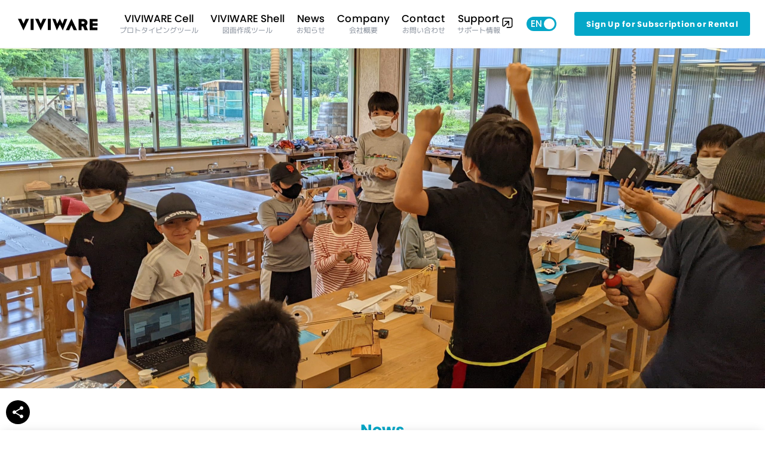

--- FILE ---
content_type: text/html; charset=UTF-8
request_url: https://viviware.com/news/news-20220712/
body_size: 11156
content:
<!DOCTYPE html>
<html prefix="og: https://ogp.me/ns#">

<head>
   <meta charset="utf-8">
  <meta name="viewport" content="width=device-width, initial-scale=1.0, maximum-scale=1.0, user-scalable=no">

 
<!-- Web fonts -->
<link rel="preconnect" href="https://fonts.gstatic.com">
<!-- Poppins -->
<link href="https://fonts.googleapis.com/css2?family=Poppins:wght@500;700&display=swap" rel="stylesheet">
<link href="https://fonts.googleapis.com/css2?family=M+PLUS+1p:wght@400;700&display=swap" rel="stylesheet">
<!-- Material Icons -->
<link href="https://fonts.googleapis.com/icon?family=Material+Icons" rel="stylesheet">

<!-- Adobe Font -->
<script>
/*	
  (function(d) {
    var config = {
      kitId: 'yro4icr',
      scriptTimeout: 3000,
      async: true
    },
    h=d.documentElement,t=setTimeout(function(){h.className=h.className.replace(/\bwf-loading\b/g,"")+" wf-inactive";},config.scriptTimeout),tk=d.createElement("script"),f=false,s=d.getElementsByTagName("script")[0],a;h.className+=" wf-loading";tk.src='https://use.typekit.net/'+config.kitId+'.js';tk.async=true;tk.onload=tk.onreadystatechange=function(){a=this.readyState;if(f||a&&a!="complete"&&a!="loaded")return;f=true;clearTimeout(t);try{Typekit.load(config)}catch(e){}};s.parentNode.insertBefore(tk,s)
  })(document);
	*/
</script>

<!-- CSS fontawesome-free  -->
<link rel="stylesheet" href="https://viviware.com/wp-content/themes/theme_VIVIWARECell/fontawesome-free-5.15.2/all.min.css" rel="stylesheet">

<!-- CSS -->
<link href="https://viviware.com/wp-content/themes/theme_VIVIWARECell/css/reset.css" rel="stylesheet">
<link href="https://viviware.com/wp-content/themes/theme_VIVIWARECell/css/material-icons.css" rel="stylesheet">
<link href="https://viviware.com/wp-content/themes/theme_VIVIWARECell/css/swiper-bundle.min.css" rel="stylesheet">
<link href="https://viviware.com/wp-content/themes/theme_VIVIWARECell/style.css?20240430" rel="stylesheet">

<!-- Favicon-->
<link rel="icon" type="image/png" href="https://viviware.com/wp-content/themes/theme_VIVIWARECell/favicon/favicon.svg" >
<link rel="icon alternate" type="image/png" href="https://viviware.com/wp-content/themes/theme_VIVIWARECell/favicon/favicon.png" >
<link rel="apple-touch-icon" sizes="180x180" href="https://viviware.com/wp-content/themes/theme_VIVIWARECell/favicon/apple-touch-icon.png">
<link rel="manifest" href="https://viviware.com/wp-content/themes/theme_VIVIWARECell/favicon/manifest.json">
<link rel="mask-icon" href="https://viviware.com/wp-content/themes/theme_VIVIWARECell/favicon/safari-pinned-tab.svg" color="#7fbe26">
<meta name="msapplication-TileColor" content="#7fbe26">
<meta name="theme-color" content="#ffffff">


<!-- OGP Settings -->

<!-- 記事ページの場合 -->
<meta property="og:title" content="軽井沢風越学園0711報告" />
<meta property="og:type" content="article" />
<meta property="og:description" content="" />
<meta property="og:url" content="https://viviware.com/news/news-20220712/" />
<meta property="og:image" content="https://viviware.com/wp-content/uploads/2022/07/PXL_20220711_031535571-scaled.jpg" />


<!-- TOPページの場合 -->


<title>軽井沢風越学園0711報告 &#8211; VIVIWARE Cell</title>
<meta name='robots' content='max-image-preview:large' />
		<!-- This site uses the Google Analytics by MonsterInsights plugin v9.11.1 - Using Analytics tracking - https://www.monsterinsights.com/ -->
		<!-- Note: MonsterInsights is not currently configured on this site. The site owner needs to authenticate with Google Analytics in the MonsterInsights settings panel. -->
					<!-- No tracking code set -->
				<!-- / Google Analytics by MonsterInsights -->
		<script type="text/javascript">
/* <![CDATA[ */
window._wpemojiSettings = {"baseUrl":"https:\/\/s.w.org\/images\/core\/emoji\/14.0.0\/72x72\/","ext":".png","svgUrl":"https:\/\/s.w.org\/images\/core\/emoji\/14.0.0\/svg\/","svgExt":".svg","source":{"concatemoji":"https:\/\/viviware.com\/wp-includes\/js\/wp-emoji-release.min.js?ver=6.4.2"}};
/*! This file is auto-generated */
!function(i,n){var o,s,e;function c(e){try{var t={supportTests:e,timestamp:(new Date).valueOf()};sessionStorage.setItem(o,JSON.stringify(t))}catch(e){}}function p(e,t,n){e.clearRect(0,0,e.canvas.width,e.canvas.height),e.fillText(t,0,0);var t=new Uint32Array(e.getImageData(0,0,e.canvas.width,e.canvas.height).data),r=(e.clearRect(0,0,e.canvas.width,e.canvas.height),e.fillText(n,0,0),new Uint32Array(e.getImageData(0,0,e.canvas.width,e.canvas.height).data));return t.every(function(e,t){return e===r[t]})}function u(e,t,n){switch(t){case"flag":return n(e,"\ud83c\udff3\ufe0f\u200d\u26a7\ufe0f","\ud83c\udff3\ufe0f\u200b\u26a7\ufe0f")?!1:!n(e,"\ud83c\uddfa\ud83c\uddf3","\ud83c\uddfa\u200b\ud83c\uddf3")&&!n(e,"\ud83c\udff4\udb40\udc67\udb40\udc62\udb40\udc65\udb40\udc6e\udb40\udc67\udb40\udc7f","\ud83c\udff4\u200b\udb40\udc67\u200b\udb40\udc62\u200b\udb40\udc65\u200b\udb40\udc6e\u200b\udb40\udc67\u200b\udb40\udc7f");case"emoji":return!n(e,"\ud83e\udef1\ud83c\udffb\u200d\ud83e\udef2\ud83c\udfff","\ud83e\udef1\ud83c\udffb\u200b\ud83e\udef2\ud83c\udfff")}return!1}function f(e,t,n){var r="undefined"!=typeof WorkerGlobalScope&&self instanceof WorkerGlobalScope?new OffscreenCanvas(300,150):i.createElement("canvas"),a=r.getContext("2d",{willReadFrequently:!0}),o=(a.textBaseline="top",a.font="600 32px Arial",{});return e.forEach(function(e){o[e]=t(a,e,n)}),o}function t(e){var t=i.createElement("script");t.src=e,t.defer=!0,i.head.appendChild(t)}"undefined"!=typeof Promise&&(o="wpEmojiSettingsSupports",s=["flag","emoji"],n.supports={everything:!0,everythingExceptFlag:!0},e=new Promise(function(e){i.addEventListener("DOMContentLoaded",e,{once:!0})}),new Promise(function(t){var n=function(){try{var e=JSON.parse(sessionStorage.getItem(o));if("object"==typeof e&&"number"==typeof e.timestamp&&(new Date).valueOf()<e.timestamp+604800&&"object"==typeof e.supportTests)return e.supportTests}catch(e){}return null}();if(!n){if("undefined"!=typeof Worker&&"undefined"!=typeof OffscreenCanvas&&"undefined"!=typeof URL&&URL.createObjectURL&&"undefined"!=typeof Blob)try{var e="postMessage("+f.toString()+"("+[JSON.stringify(s),u.toString(),p.toString()].join(",")+"));",r=new Blob([e],{type:"text/javascript"}),a=new Worker(URL.createObjectURL(r),{name:"wpTestEmojiSupports"});return void(a.onmessage=function(e){c(n=e.data),a.terminate(),t(n)})}catch(e){}c(n=f(s,u,p))}t(n)}).then(function(e){for(var t in e)n.supports[t]=e[t],n.supports.everything=n.supports.everything&&n.supports[t],"flag"!==t&&(n.supports.everythingExceptFlag=n.supports.everythingExceptFlag&&n.supports[t]);n.supports.everythingExceptFlag=n.supports.everythingExceptFlag&&!n.supports.flag,n.DOMReady=!1,n.readyCallback=function(){n.DOMReady=!0}}).then(function(){return e}).then(function(){var e;n.supports.everything||(n.readyCallback(),(e=n.source||{}).concatemoji?t(e.concatemoji):e.wpemoji&&e.twemoji&&(t(e.twemoji),t(e.wpemoji)))}))}((window,document),window._wpemojiSettings);
/* ]]> */
</script>
<style id='wp-emoji-styles-inline-css' type='text/css'>

	img.wp-smiley, img.emoji {
		display: inline !important;
		border: none !important;
		box-shadow: none !important;
		height: 1em !important;
		width: 1em !important;
		margin: 0 0.07em !important;
		vertical-align: -0.1em !important;
		background: none !important;
		padding: 0 !important;
	}
</style>
<link rel='stylesheet' id='wp-block-library-css' href='https://viviware.com/wp-includes/css/dist/block-library/style.min.css?ver=6.4.2' type='text/css' media='all' />
<style id='pdfemb-pdf-embedder-viewer-style-inline-css' type='text/css'>
.wp-block-pdfemb-pdf-embedder-viewer{max-width:none}

</style>
<style id='classic-theme-styles-inline-css' type='text/css'>
/*! This file is auto-generated */
.wp-block-button__link{color:#fff;background-color:#32373c;border-radius:9999px;box-shadow:none;text-decoration:none;padding:calc(.667em + 2px) calc(1.333em + 2px);font-size:1.125em}.wp-block-file__button{background:#32373c;color:#fff;text-decoration:none}
</style>
<style id='global-styles-inline-css' type='text/css'>
body{--wp--preset--color--black: #000000;--wp--preset--color--cyan-bluish-gray: #abb8c3;--wp--preset--color--white: #ffffff;--wp--preset--color--pale-pink: #f78da7;--wp--preset--color--vivid-red: #cf2e2e;--wp--preset--color--luminous-vivid-orange: #ff6900;--wp--preset--color--luminous-vivid-amber: #fcb900;--wp--preset--color--light-green-cyan: #7bdcb5;--wp--preset--color--vivid-green-cyan: #00d084;--wp--preset--color--pale-cyan-blue: #8ed1fc;--wp--preset--color--vivid-cyan-blue: #0693e3;--wp--preset--color--vivid-purple: #9b51e0;--wp--preset--gradient--vivid-cyan-blue-to-vivid-purple: linear-gradient(135deg,rgba(6,147,227,1) 0%,rgb(155,81,224) 100%);--wp--preset--gradient--light-green-cyan-to-vivid-green-cyan: linear-gradient(135deg,rgb(122,220,180) 0%,rgb(0,208,130) 100%);--wp--preset--gradient--luminous-vivid-amber-to-luminous-vivid-orange: linear-gradient(135deg,rgba(252,185,0,1) 0%,rgba(255,105,0,1) 100%);--wp--preset--gradient--luminous-vivid-orange-to-vivid-red: linear-gradient(135deg,rgba(255,105,0,1) 0%,rgb(207,46,46) 100%);--wp--preset--gradient--very-light-gray-to-cyan-bluish-gray: linear-gradient(135deg,rgb(238,238,238) 0%,rgb(169,184,195) 100%);--wp--preset--gradient--cool-to-warm-spectrum: linear-gradient(135deg,rgb(74,234,220) 0%,rgb(151,120,209) 20%,rgb(207,42,186) 40%,rgb(238,44,130) 60%,rgb(251,105,98) 80%,rgb(254,248,76) 100%);--wp--preset--gradient--blush-light-purple: linear-gradient(135deg,rgb(255,206,236) 0%,rgb(152,150,240) 100%);--wp--preset--gradient--blush-bordeaux: linear-gradient(135deg,rgb(254,205,165) 0%,rgb(254,45,45) 50%,rgb(107,0,62) 100%);--wp--preset--gradient--luminous-dusk: linear-gradient(135deg,rgb(255,203,112) 0%,rgb(199,81,192) 50%,rgb(65,88,208) 100%);--wp--preset--gradient--pale-ocean: linear-gradient(135deg,rgb(255,245,203) 0%,rgb(182,227,212) 50%,rgb(51,167,181) 100%);--wp--preset--gradient--electric-grass: linear-gradient(135deg,rgb(202,248,128) 0%,rgb(113,206,126) 100%);--wp--preset--gradient--midnight: linear-gradient(135deg,rgb(2,3,129) 0%,rgb(40,116,252) 100%);--wp--preset--font-size--small: 13px;--wp--preset--font-size--medium: 20px;--wp--preset--font-size--large: 36px;--wp--preset--font-size--x-large: 42px;--wp--preset--spacing--20: 0.44rem;--wp--preset--spacing--30: 0.67rem;--wp--preset--spacing--40: 1rem;--wp--preset--spacing--50: 1.5rem;--wp--preset--spacing--60: 2.25rem;--wp--preset--spacing--70: 3.38rem;--wp--preset--spacing--80: 5.06rem;--wp--preset--shadow--natural: 6px 6px 9px rgba(0, 0, 0, 0.2);--wp--preset--shadow--deep: 12px 12px 50px rgba(0, 0, 0, 0.4);--wp--preset--shadow--sharp: 6px 6px 0px rgba(0, 0, 0, 0.2);--wp--preset--shadow--outlined: 6px 6px 0px -3px rgba(255, 255, 255, 1), 6px 6px rgba(0, 0, 0, 1);--wp--preset--shadow--crisp: 6px 6px 0px rgba(0, 0, 0, 1);}:where(.is-layout-flex){gap: 0.5em;}:where(.is-layout-grid){gap: 0.5em;}body .is-layout-flow > .alignleft{float: left;margin-inline-start: 0;margin-inline-end: 2em;}body .is-layout-flow > .alignright{float: right;margin-inline-start: 2em;margin-inline-end: 0;}body .is-layout-flow > .aligncenter{margin-left: auto !important;margin-right: auto !important;}body .is-layout-constrained > .alignleft{float: left;margin-inline-start: 0;margin-inline-end: 2em;}body .is-layout-constrained > .alignright{float: right;margin-inline-start: 2em;margin-inline-end: 0;}body .is-layout-constrained > .aligncenter{margin-left: auto !important;margin-right: auto !important;}body .is-layout-constrained > :where(:not(.alignleft):not(.alignright):not(.alignfull)){max-width: var(--wp--style--global--content-size);margin-left: auto !important;margin-right: auto !important;}body .is-layout-constrained > .alignwide{max-width: var(--wp--style--global--wide-size);}body .is-layout-flex{display: flex;}body .is-layout-flex{flex-wrap: wrap;align-items: center;}body .is-layout-flex > *{margin: 0;}body .is-layout-grid{display: grid;}body .is-layout-grid > *{margin: 0;}:where(.wp-block-columns.is-layout-flex){gap: 2em;}:where(.wp-block-columns.is-layout-grid){gap: 2em;}:where(.wp-block-post-template.is-layout-flex){gap: 1.25em;}:where(.wp-block-post-template.is-layout-grid){gap: 1.25em;}.has-black-color{color: var(--wp--preset--color--black) !important;}.has-cyan-bluish-gray-color{color: var(--wp--preset--color--cyan-bluish-gray) !important;}.has-white-color{color: var(--wp--preset--color--white) !important;}.has-pale-pink-color{color: var(--wp--preset--color--pale-pink) !important;}.has-vivid-red-color{color: var(--wp--preset--color--vivid-red) !important;}.has-luminous-vivid-orange-color{color: var(--wp--preset--color--luminous-vivid-orange) !important;}.has-luminous-vivid-amber-color{color: var(--wp--preset--color--luminous-vivid-amber) !important;}.has-light-green-cyan-color{color: var(--wp--preset--color--light-green-cyan) !important;}.has-vivid-green-cyan-color{color: var(--wp--preset--color--vivid-green-cyan) !important;}.has-pale-cyan-blue-color{color: var(--wp--preset--color--pale-cyan-blue) !important;}.has-vivid-cyan-blue-color{color: var(--wp--preset--color--vivid-cyan-blue) !important;}.has-vivid-purple-color{color: var(--wp--preset--color--vivid-purple) !important;}.has-black-background-color{background-color: var(--wp--preset--color--black) !important;}.has-cyan-bluish-gray-background-color{background-color: var(--wp--preset--color--cyan-bluish-gray) !important;}.has-white-background-color{background-color: var(--wp--preset--color--white) !important;}.has-pale-pink-background-color{background-color: var(--wp--preset--color--pale-pink) !important;}.has-vivid-red-background-color{background-color: var(--wp--preset--color--vivid-red) !important;}.has-luminous-vivid-orange-background-color{background-color: var(--wp--preset--color--luminous-vivid-orange) !important;}.has-luminous-vivid-amber-background-color{background-color: var(--wp--preset--color--luminous-vivid-amber) !important;}.has-light-green-cyan-background-color{background-color: var(--wp--preset--color--light-green-cyan) !important;}.has-vivid-green-cyan-background-color{background-color: var(--wp--preset--color--vivid-green-cyan) !important;}.has-pale-cyan-blue-background-color{background-color: var(--wp--preset--color--pale-cyan-blue) !important;}.has-vivid-cyan-blue-background-color{background-color: var(--wp--preset--color--vivid-cyan-blue) !important;}.has-vivid-purple-background-color{background-color: var(--wp--preset--color--vivid-purple) !important;}.has-black-border-color{border-color: var(--wp--preset--color--black) !important;}.has-cyan-bluish-gray-border-color{border-color: var(--wp--preset--color--cyan-bluish-gray) !important;}.has-white-border-color{border-color: var(--wp--preset--color--white) !important;}.has-pale-pink-border-color{border-color: var(--wp--preset--color--pale-pink) !important;}.has-vivid-red-border-color{border-color: var(--wp--preset--color--vivid-red) !important;}.has-luminous-vivid-orange-border-color{border-color: var(--wp--preset--color--luminous-vivid-orange) !important;}.has-luminous-vivid-amber-border-color{border-color: var(--wp--preset--color--luminous-vivid-amber) !important;}.has-light-green-cyan-border-color{border-color: var(--wp--preset--color--light-green-cyan) !important;}.has-vivid-green-cyan-border-color{border-color: var(--wp--preset--color--vivid-green-cyan) !important;}.has-pale-cyan-blue-border-color{border-color: var(--wp--preset--color--pale-cyan-blue) !important;}.has-vivid-cyan-blue-border-color{border-color: var(--wp--preset--color--vivid-cyan-blue) !important;}.has-vivid-purple-border-color{border-color: var(--wp--preset--color--vivid-purple) !important;}.has-vivid-cyan-blue-to-vivid-purple-gradient-background{background: var(--wp--preset--gradient--vivid-cyan-blue-to-vivid-purple) !important;}.has-light-green-cyan-to-vivid-green-cyan-gradient-background{background: var(--wp--preset--gradient--light-green-cyan-to-vivid-green-cyan) !important;}.has-luminous-vivid-amber-to-luminous-vivid-orange-gradient-background{background: var(--wp--preset--gradient--luminous-vivid-amber-to-luminous-vivid-orange) !important;}.has-luminous-vivid-orange-to-vivid-red-gradient-background{background: var(--wp--preset--gradient--luminous-vivid-orange-to-vivid-red) !important;}.has-very-light-gray-to-cyan-bluish-gray-gradient-background{background: var(--wp--preset--gradient--very-light-gray-to-cyan-bluish-gray) !important;}.has-cool-to-warm-spectrum-gradient-background{background: var(--wp--preset--gradient--cool-to-warm-spectrum) !important;}.has-blush-light-purple-gradient-background{background: var(--wp--preset--gradient--blush-light-purple) !important;}.has-blush-bordeaux-gradient-background{background: var(--wp--preset--gradient--blush-bordeaux) !important;}.has-luminous-dusk-gradient-background{background: var(--wp--preset--gradient--luminous-dusk) !important;}.has-pale-ocean-gradient-background{background: var(--wp--preset--gradient--pale-ocean) !important;}.has-electric-grass-gradient-background{background: var(--wp--preset--gradient--electric-grass) !important;}.has-midnight-gradient-background{background: var(--wp--preset--gradient--midnight) !important;}.has-small-font-size{font-size: var(--wp--preset--font-size--small) !important;}.has-medium-font-size{font-size: var(--wp--preset--font-size--medium) !important;}.has-large-font-size{font-size: var(--wp--preset--font-size--large) !important;}.has-x-large-font-size{font-size: var(--wp--preset--font-size--x-large) !important;}
.wp-block-navigation a:where(:not(.wp-element-button)){color: inherit;}
:where(.wp-block-post-template.is-layout-flex){gap: 1.25em;}:where(.wp-block-post-template.is-layout-grid){gap: 1.25em;}
:where(.wp-block-columns.is-layout-flex){gap: 2em;}:where(.wp-block-columns.is-layout-grid){gap: 2em;}
.wp-block-pullquote{font-size: 1.5em;line-height: 1.6;}
</style>
<link rel='stylesheet' id='frontend-css' href='https://viviware.com/wp-content/plugins/markdown-editor/assets/styles/frontend.min.css?ver=0.1.6' type='text/css' media='all' />
<link rel="https://api.w.org/" href="https://viviware.com/wp-json/" /><link rel="EditURI" type="application/rsd+xml" title="RSD" href="https://viviware.com/xmlrpc.php?rsd" />
<meta name="generator" content="WordPress 6.4.2" />
<link rel="canonical" href="https://viviware.com/news/news-20220712/" />
<link rel='shortlink' href='https://viviware.com/?p=2412' />
<link rel="alternate" type="application/json+oembed" href="https://viviware.com/wp-json/oembed/1.0/embed?url=https%3A%2F%2Fviviware.com%2Fnews%2Fnews-20220712%2F" />
<link rel="alternate" type="text/xml+oembed" href="https://viviware.com/wp-json/oembed/1.0/embed?url=https%3A%2F%2Fviviware.com%2Fnews%2Fnews-20220712%2F&#038;format=xml" />

  <!-- Google tag (gtag.js) - Google Analytics -->
<script async src="https://www.googletagmanager.com/gtag/js?id=G-NHS42BWRS2"></script>
<script>
  window.dataLayer = window.dataLayer || [];
  function gtag(){dataLayer.push(arguments);}
  gtag('js', new Date());

  gtag('config', 'G-NHS42BWRS2');
</script>
</head>

<body>
  <header> 
  <nav class="nav_global">  
		<div class="left">
			<a href="https://viviware.com" >
				<h1>
					<img src="https://viviware.com/wp-content/themes/theme_VIVIWARECell/img/logo_VIVIWARE.svg" alt="VIVIWARE Cell">
				</h1>
			</a>
		</div>
		<div class="center">
			
			<a href="https://viviware.com" >
				
				<p class="text_en">VIVIWARE Cell</p>
				<p class="text_jp">プロトタイピングツール</p>
				<div class="line"></div>
			</a>
			<a href="https://viviware.com/shell" >
				<p class="text_en">VIVIWARE Shell</p>
				<p class="text_jp">図面作成ツール</p>
				<div class="line"></div>
			</a>
			<!-- <a href="#case">
				<p class="text_en">Case</p>
				<div class="line"></div>
				<p class="text_jp">導入事例</p>
			</a> -->
			<a href="https://viviware.com/news" >
			
				<p class="text_en">News</p>
				<p class="text_jp">お知らせ</p>
				<div class="line"></div>

			</a>
			<a href="https://viviware.com/company" >
				<p class="text_en">Company</p>
				<p class="text_jp">会社概要</p>
				<div class="line"></div>

			</a>
			
			<a href="https://viviware.com/contact" >
				<p class="text_en">Contact</p>
				<p class="text_jp">お問い合わせ</p>
				<div class="line"></div>

			</a>
			
			<a class="with_icon" href="https://vivitaglobal.notion.site/D-Top-VIVIARE-Support-e4b775f82e9e4c44ac40a1dcbf0998f8?pvs=4" target="_blank">
				<div class="gp_text">
					<p class="text_en">Support</p>
					<p class="text_jp">サポート情報</p>
					<div class="line"></div>

				</div>
				<img class="icon_open_link" src="https://viviware.com/wp-content/themes/theme_VIVIWARECell/img/icon_open_link.svg" alt="open link">
			</a>
			<span class="switch_show_hide">Show</span>
			<span class="support_old_new_switch">新サポートを表示</span>
				<div class="switch_language_gp">
					<label for="switch_language" class="switch_language_label">
						<input id="switch_language" class="switch_language" type='checkbox' />
						<div class="handle"></div>
					</label>
				</div>
		</div>
		<div class="right">
			<a class="button fill size_S" href="https://viviware.com#plan_diagnosis">
				<span class="lang" lang="ja">プラン診断・お申し込み</span>
				<span class="lang" lang="en">Sign Up for Subscription or Rental</span>
			</a>

		</div>

  </nav>
</header>



	<main class="single_news">
    <div class="keyvisual">
      <img src="https://viviware.com/wp-content/uploads/2022/07/PXL_20220711_031535571-scaled.jpg" >	
    </div>
    <div class="title_gp">
      <h2 class="label">News</h2>
      <h1 class="title">
        <span class="lang" lang="ja">軽井沢風越学園にて「皆で作るピタゴラリレー」を実施しました</span>
        <span class="lang" lang="en">軽井沢風越学園にて「皆で作るピタゴラリレー」を実施しました</span>
      </h1>
      <p class="time">
        <span class="lang" lang="ja">2022.7.12</span>
        <span class="lang" lang="en">July 12th, 2022</span>
      </p>
    </div>

   
    <div class="article_gp">
      <p class="description">
        <span class="lang" lang="ja"></span>
        <span class="lang" lang="en"></span>
      </p>
      <section class="article">
        <div class="lang" lang="ja"><p>2022年7月11日、軽井沢風越学園のテーマプロジェクトの時間にて、VIVIWARE Cellを用いたティンカリングセッション「皆で作るピタゴラリレー」を実施しました。</p><p>▼Instagramはこちら<span style="color: #3897f0; font-family: Arial, sans-serif; font-size: 14px;"></span></p><blockquote class="instagram-media" data-instgrm-permalink="https://www.instagram.com/p/Cf6Kp35viDl/?utm_source=ig_embed&amp;utm_campaign=loading" data-instgrm-version="14" style="background: #FFF; border: 0; border-radius: 3px; box-shadow: 0 0 1px 0 rgba(0,0,0,0.5),0 1px 10px 0 rgba(0,0,0,0.15); margin: 1px; max-width: 540px; min-width: 326px; padding: 0; width: calc(100% - 2px);"><div style="padding: 16px;"><div style="display: flex; flex-direction: row; align-items: center;"><div style="background-color: #f4f4f4; border-radius: 50%; flex-grow: 0; height: 40px; margin-right: 14px; width: 40px;"></div><div style="display: flex; flex-direction: column; flex-grow: 1; justify-content: center;"><div style="background-color: #f4f4f4; border-radius: 4px; flex-grow: 0; height: 14px; margin-bottom: 6px; width: 100px;"></div><div style="background-color: #f4f4f4; border-radius: 4px; flex-grow: 0; height: 14px; width: 60px;"></div></div></div><div style="padding: 19% 0;"></div><div style="display: block; height: 50px; margin: 0 auto 12px; width: 50px;"><svg width="50px" height="50px" viewbox="0 0 60 60" version="1.1" xmlns="https://www.w3.org/2000/svg" xmlns:xlink="https://www.w3.org/1999/xlink"><g stroke="none" stroke-width="1" fill="none" fill-rule="evenodd"><g transform="translate(-511.000000, -20.000000)" fill="#000000"><g><path d="M556.869,30.41 C554.814,30.41 553.148,32.076 553.148,34.131 C553.148,36.186 554.814,37.852 556.869,37.852 C558.924,37.852 560.59,36.186 560.59,34.131 C560.59,32.076 558.924,30.41 556.869,30.41 M541,60.657 C535.114,60.657 530.342,55.887 530.342,50 C530.342,44.114 535.114,39.342 541,39.342 C546.887,39.342 551.658,44.114 551.658,50 C551.658,55.887 546.887,60.657 541,60.657 M541,33.886 C532.1,33.886 524.886,41.1 524.886,50 C524.886,58.899 532.1,66.113 541,66.113 C549.9,66.113 557.115,58.899 557.115,50 C557.115,41.1 549.9,33.886 541,33.886 M565.378,62.101 C565.244,65.022 564.756,66.606 564.346,67.663 C563.803,69.06 563.154,70.057 562.106,71.106 C561.058,72.155 560.06,72.803 558.662,73.347 C557.607,73.757 556.021,74.244 553.102,74.378 C549.944,74.521 548.997,74.552 541,74.552 C533.003,74.552 532.056,74.521 528.898,74.378 C525.979,74.244 524.393,73.757 523.338,73.347 C521.94,72.803 520.942,72.155 519.894,71.106 C518.846,70.057 518.197,69.06 517.654,67.663 C517.244,66.606 516.755,65.022 516.623,62.101 C516.479,58.943 516.448,57.996 516.448,50 C516.448,42.003 516.479,41.056 516.623,37.899 C516.755,34.978 517.244,33.391 517.654,32.338 C518.197,30.938 518.846,29.942 519.894,28.894 C520.942,27.846 521.94,27.196 523.338,26.654 C524.393,26.244 525.979,25.756 528.898,25.623 C532.057,25.479 533.004,25.448 541,25.448 C548.997,25.448 549.943,25.479 553.102,25.623 C556.021,25.756 557.607,26.244 558.662,26.654 C560.06,27.196 561.058,27.846 562.106,28.894 C563.154,29.942 563.803,30.938 564.346,32.338 C564.756,33.391 565.244,34.978 565.378,37.899 C565.522,41.056 565.552,42.003 565.552,50 C565.552,57.996 565.522,58.943 565.378,62.101 M570.82,37.631 C570.674,34.438 570.167,32.258 569.425,30.349 C568.659,28.377 567.633,26.702 565.965,25.035 C564.297,23.368 562.623,22.342 560.652,21.575 C558.743,20.834 556.562,20.326 553.369,20.18 C550.169,20.033 549.148,20 541,20 C532.853,20 531.831,20.033 528.631,20.18 C525.438,20.326 523.257,20.834 521.349,21.575 C519.376,22.342 517.703,23.368 516.035,25.035 C514.368,26.702 513.342,28.377 512.574,30.349 C511.834,32.258 511.326,34.438 511.181,37.631 C511.035,40.831 511,41.851 511,50 C511,58.147 511.035,59.17 511.181,62.369 C511.326,65.562 511.834,67.743 512.574,69.651 C513.342,71.625 514.368,73.296 516.035,74.965 C517.703,76.634 519.376,77.658 521.349,78.425 C523.257,79.167 525.438,79.673 528.631,79.82 C531.831,79.965 532.853,80.001 541,80.001 C549.148,80.001 550.169,79.965 553.369,79.82 C556.562,79.673 558.743,79.167 560.652,78.425 C562.623,77.658 564.297,76.634 565.965,74.965 C567.633,73.296 568.659,71.625 569.425,69.651 C570.167,67.743 570.674,65.562 570.82,62.369 C570.966,59.17 571,58.147 571,50 C571,41.851 570.966,40.831 570.82,37.631"></path></g></g></g></svg></div><div style="padding-top: 8px;"><div style="color: #3897f0; font-family: Arial,sans-serif; font-size: 14px; font-style: normal; font-weight: 550; line-height: 18px;">この投稿をInstagramで見る</div></div><p style="color: #c9c8cd; font-family: Arial,sans-serif; font-size: 14px; line-height: 17px; margin-bottom: 0; margin-top: 8px; overflow: hidden; padding: 8px 0 7px; text-align: center; text-overflow: ellipsis; white-space: nowrap;"><a href="https://www.instagram.com/p/Cf6Kp35viDl/?utm_source=ig_embed&amp;utm_campaign=loading" style="color: #c9c8cd; font-family: Arial,sans-serif; font-size: 14px; font-style: normal; font-weight: normal; line-height: 17px; text-decoration: none;" target="_blank" rel="noopener">VIVIWARE(@viviwarejp)がシェアした投稿</a></p></div></blockquote><p><script async src="//www.instagram.com/embed.js"></script></p><p>&nbsp;</p><p><img src="https://viviware.com/wp-content/uploads/2022/07/DSC00076-1-scaled.jpg" alt="" width="2560" height="1665" class="alignnone size-full wp-image-2477" /> <img src="https://viviware.com/wp-content/uploads/2022/07/IMG_5874-scaled.jpg" alt="" width="2560" height="1664" class="alignnone size-full wp-image-2479" /> <img src="https://viviware.com/wp-content/uploads/2022/07/IMG_5883-scaled.jpg" alt="" width="2560" height="1920" class="alignnone size-full wp-image-2478" /></p></div>
        <div class="lang" lang="en"><p>2022年7月11日、軽井沢風越学園のテーマプロジェクトの時間にて、VIVIWARE Cellを用いたティンカリングセッション「皆で作るピタゴラリレー」を実施しました。</p><p>▼Instagramはこちら<span style="color: #3897f0; font-family: Arial, sans-serif; font-size: 14px;"></span></p><blockquote class="instagram-media" data-instgrm-permalink="https://www.instagram.com/p/Cf6Kp35viDl/?utm_source=ig_embed&amp;utm_campaign=loading" data-instgrm-version="14" style="background: #FFF; border: 0; border-radius: 3px; box-shadow: 0 0 1px 0 rgba(0,0,0,0.5),0 1px 10px 0 rgba(0,0,0,0.15); margin: 1px; max-width: 540px; min-width: 326px; padding: 0; width: calc(100% - 2px);"><div style="padding: 16px;"><div style="display: flex; flex-direction: row; align-items: center;"><div style="background-color: #f4f4f4; border-radius: 50%; flex-grow: 0; height: 40px; margin-right: 14px; width: 40px;"></div><div style="display: flex; flex-direction: column; flex-grow: 1; justify-content: center;"><div style="background-color: #f4f4f4; border-radius: 4px; flex-grow: 0; height: 14px; margin-bottom: 6px; width: 100px;"></div><div style="background-color: #f4f4f4; border-radius: 4px; flex-grow: 0; height: 14px; width: 60px;"></div></div></div><div style="padding: 19% 0;"></div><div style="display: block; height: 50px; margin: 0 auto 12px; width: 50px;"><svg width="50px" height="50px" viewbox="0 0 60 60" version="1.1" xmlns="https://www.w3.org/2000/svg" xmlns:xlink="https://www.w3.org/1999/xlink"><g stroke="none" stroke-width="1" fill="none" fill-rule="evenodd"><g transform="translate(-511.000000, -20.000000)" fill="#000000"><g><path d="M556.869,30.41 C554.814,30.41 553.148,32.076 553.148,34.131 C553.148,36.186 554.814,37.852 556.869,37.852 C558.924,37.852 560.59,36.186 560.59,34.131 C560.59,32.076 558.924,30.41 556.869,30.41 M541,60.657 C535.114,60.657 530.342,55.887 530.342,50 C530.342,44.114 535.114,39.342 541,39.342 C546.887,39.342 551.658,44.114 551.658,50 C551.658,55.887 546.887,60.657 541,60.657 M541,33.886 C532.1,33.886 524.886,41.1 524.886,50 C524.886,58.899 532.1,66.113 541,66.113 C549.9,66.113 557.115,58.899 557.115,50 C557.115,41.1 549.9,33.886 541,33.886 M565.378,62.101 C565.244,65.022 564.756,66.606 564.346,67.663 C563.803,69.06 563.154,70.057 562.106,71.106 C561.058,72.155 560.06,72.803 558.662,73.347 C557.607,73.757 556.021,74.244 553.102,74.378 C549.944,74.521 548.997,74.552 541,74.552 C533.003,74.552 532.056,74.521 528.898,74.378 C525.979,74.244 524.393,73.757 523.338,73.347 C521.94,72.803 520.942,72.155 519.894,71.106 C518.846,70.057 518.197,69.06 517.654,67.663 C517.244,66.606 516.755,65.022 516.623,62.101 C516.479,58.943 516.448,57.996 516.448,50 C516.448,42.003 516.479,41.056 516.623,37.899 C516.755,34.978 517.244,33.391 517.654,32.338 C518.197,30.938 518.846,29.942 519.894,28.894 C520.942,27.846 521.94,27.196 523.338,26.654 C524.393,26.244 525.979,25.756 528.898,25.623 C532.057,25.479 533.004,25.448 541,25.448 C548.997,25.448 549.943,25.479 553.102,25.623 C556.021,25.756 557.607,26.244 558.662,26.654 C560.06,27.196 561.058,27.846 562.106,28.894 C563.154,29.942 563.803,30.938 564.346,32.338 C564.756,33.391 565.244,34.978 565.378,37.899 C565.522,41.056 565.552,42.003 565.552,50 C565.552,57.996 565.522,58.943 565.378,62.101 M570.82,37.631 C570.674,34.438 570.167,32.258 569.425,30.349 C568.659,28.377 567.633,26.702 565.965,25.035 C564.297,23.368 562.623,22.342 560.652,21.575 C558.743,20.834 556.562,20.326 553.369,20.18 C550.169,20.033 549.148,20 541,20 C532.853,20 531.831,20.033 528.631,20.18 C525.438,20.326 523.257,20.834 521.349,21.575 C519.376,22.342 517.703,23.368 516.035,25.035 C514.368,26.702 513.342,28.377 512.574,30.349 C511.834,32.258 511.326,34.438 511.181,37.631 C511.035,40.831 511,41.851 511,50 C511,58.147 511.035,59.17 511.181,62.369 C511.326,65.562 511.834,67.743 512.574,69.651 C513.342,71.625 514.368,73.296 516.035,74.965 C517.703,76.634 519.376,77.658 521.349,78.425 C523.257,79.167 525.438,79.673 528.631,79.82 C531.831,79.965 532.853,80.001 541,80.001 C549.148,80.001 550.169,79.965 553.369,79.82 C556.562,79.673 558.743,79.167 560.652,78.425 C562.623,77.658 564.297,76.634 565.965,74.965 C567.633,73.296 568.659,71.625 569.425,69.651 C570.167,67.743 570.674,65.562 570.82,62.369 C570.966,59.17 571,58.147 571,50 C571,41.851 570.966,40.831 570.82,37.631"></path></g></g></g></svg></div><div style="padding-top: 8px;"><div style="color: #3897f0; font-family: Arial,sans-serif; font-size: 14px; font-style: normal; font-weight: 550; line-height: 18px;">この投稿をInstagramで見る</div></div><p style="color: #c9c8cd; font-family: Arial,sans-serif; font-size: 14px; line-height: 17px; margin-bottom: 0; margin-top: 8px; overflow: hidden; padding: 8px 0 7px; text-align: center; text-overflow: ellipsis; white-space: nowrap;"><a href="https://www.instagram.com/p/Cf6Kp35viDl/?utm_source=ig_embed&amp;utm_campaign=loading" style="color: #c9c8cd; font-family: Arial,sans-serif; font-size: 14px; font-style: normal; font-weight: normal; line-height: 17px; text-decoration: none;" target="_blank" rel="noopener">VIVIWARE(@viviwarejp)がシェアした投稿</a></p></div></blockquote><p><script async src="//www.instagram.com/embed.js"></script></p><p>&nbsp;</p><p><img src="https://viviware.com/wp-content/uploads/2022/07/DSC00076-1-scaled.jpg" alt="" width="2560" height="1665" class="alignnone size-full wp-image-2477" /> <img src="https://viviware.com/wp-content/uploads/2022/07/IMG_5874-scaled.jpg" alt="" width="2560" height="1664" class="alignnone size-full wp-image-2479" /> <img src="https://viviware.com/wp-content/uploads/2022/07/IMG_5883-scaled.jpg" alt="" width="2560" height="1920" class="alignnone size-full wp-image-2478" /></p></div>
      </section>
      <div class="endline"></div>
    </div>
  </main>

 <div class="share_pc">
  <p class="sns_title">Share</p>
  <ul class="sns_button_gp">
        <!--コピーボタン-->
        <li class="copy_link pc">
          <span class="copyBtn fa-stack material share_sp" data-clipboard-text="%E8%BB%BD%E4%BA%95%E6%B2%A2%E9%A2%A8%E8%B6%8A%E5%AD%A6%E5%9C%920711%E5%A0%B1%E5%91%8A｜VIVIWARE Cellhttps%3A%2F%2Fviviware.com%2Fnews%2Fnews-20220712%2F">
            <i class="circle_bg"></i>  
            <span class="material-icons">content_copy</span>
            <span class="copy_bloon">
              <span class="copy_success">コピーしました</span>
              <span class="copy_error">お使いのブラウザはこの機能に対応していません</span>
            </span>
          </span>
          <!-- <span class="button_name">リンクをコピー</span> -->
        </li>       
        
        <!--Facebookボタン-->
        <li id="fb-share-button" class="facebook pc" data-href="" data-layout="button_count" data-size="small">
          <div class="fb-xfbml-parse-ignore">
            <span class="fa-stack fa-1x share_sp">
              <i class="circle_bg"></i>  
              <i class="fab fa-facebook-f fa-stack-1x fa-inverse"></i>
            </span>
          </div>
          <!-- <span class="button_name">Facebook</span> -->
          <script>
            var fbButton = document.getElementById('fb-share-button');
            var url = window.location.href;

            fbButton.addEventListener('click', function() {
                window.open('https://www.facebook.com/sharer/sharer.php?u=' + url,
                    'facebook-share-dialog',
                    'width=800,height=600'
                );
                return false;
            });
          </script>
        </li>
        <div id="fb-root"></div>
        <script async defer crossorigin="anonymous" src="https://connect.facebook.net/ja_JP/sdk.js#xfbml=1&version=v10.0" nonce="06LTZfo3"></script>

        <!--Facebookボタン 別コード案-->
        <!-- <li class="facebooklink">
        <a href="http://www.facebook.com/share.php?u=" title="Facebookでシェア" target="_blank">
        <i class="fa fa-facebook"></i><span> facebook</span>
        </a>
        </li> -->

      <!--ツイートボタン-->
        <li class="twitter pc">
          <a href="//twitter.com/intent/tweet?url=https%3A%2F%2Fviviware.com%2Fnews%2Fnews-20220712%2F&text=%E8%BB%BD%E4%BA%95%E6%B2%A2%E9%A2%A8%E8%B6%8A%E5%AD%A6%E5%9C%920711%E5%A0%B1%E5%91%8A｜VIVIWARE Cell&tw_p=tweetbutton" onclick="javascript:window.open(this.href, '', 'menubar=no,toolbar=no,resizable=yes,scrollbars=yes,height=300,width=600');return false;">
            <span class="fa-stack fa-1x share_sp">
              <i class="circle_bg"></i>  
              <i class="fab fa-twitter fa-stack-1x fa-inverse"></i>
            </span>
          </a>
          <!-- <span class="button_name">Twitter</span> -->
        </li>

        <!--LINEボタン-->
        <li class="line pc">
          <a href="//social-plugins.line.me/lineit/share?url=https%3A%2F%2Fviviware.com%2Fnews%2Fnews-20220712%2F" onclick="javascript:window.open(this.href, '', 'menubar=no,toolbar=no,resizable=yes,scrollbars=yes,height=600,width=500');return false;">
            <span class="fa-stack fa-1x share_sp">
              <i class="circle_bg"></i>  
              <i class="fab fa-line fa-stack-1x fa-inverse"></i>
            </span>
          </a>
          <!-- <span class="button_name">LINE</span> -->
        </li>
    </ul>
</div> <!-- Footer -->

<footer>
  <p class="sns_title">Follow</p>
  <span class="snsfollow_show_hide">Hide</span>
  <ul class="sns">
		<li><a class="icon_facebook" href="https://www.facebook.com/vivita.inc/" target="_blank">
			<span class="fa-stack fa-2x">
 				<i class="fas fa-circle fa-stack-2x"></i>  
				<i class="fab fa-facebook-f fa-stack-1x fa-inverse"></i>
			</span></a>
		</li>
    <li><a class="icon_twitter" href="https://twitter.com/vivita_inc" target="_blank">
			<span class="fa-stack fa-2x">
 				<i class="fas fa-circle fa-stack-2x"></i>  
				<i class="fab fa-twitter fa-stack-1x fa-inverse"></i>
			</span></a>
		</li>
		<li><a class="icon_line" href="https://page.line.me/" target="_blank">
			<span class="fa-stack fa-2x">
 				<i class="fas fa-circle fa-stack-2x"></i>  
				<i class="fab fa-line fa-stack-1x fa-inverse"></i>
			</span></a>
		</li>
  </ul>

  <ul class="footer_links vivita">
    <li><a class="icon-line" href="https://vivita.jp/" target="_blank"><img src="https://viviware.com/wp-content/themes/theme_VIVIWARECell/img/logo_VIVITA.svg" ></a>
    </li>
    <li><a class="icon-line" href="https://vivita.club/" target="_blank"><img src="https://viviware.com/wp-content/themes/theme_VIVIWARECell/img/logo_VIVISTOP.svg" ></a>
    </li>
    <li><a class="icon-line" href="https://robocon.vivita.club/" target="_blank"><img class="vivitarobocon" src="https://viviware.com/wp-content/themes/theme_VIVIWARECell/img/logo_VIVITAROBOCON_H.svg" ></a>
    </li>
    <li><a class="icon-line" href="https://market.vivita.club/" target="_blank"><img class="vivitarobocon" src="https://viviware.com/wp-content/themes/theme_VIVIWARECell/img/logo_VIVITA_MARKET_mono.svg" ></a>
    </li>
  </ul>

  <ul class="footer_links">
    <li><a href="https://viviware.com/contact">Contact</a></li>
		<li><a class="icon-line" href="https://vivita.club/privacy" target="_blank">Privacy Policy</a></li>
    <li><a href="https://viviware.com/legal">Legal Information</a></li>
  </ul>
  <p class="copyright">&copy; 2021 VIVIWARE JAPAN, Inc.</p>
</footer>

 
 
 

  <!--シェアボタン-->
  <div class="share_floating">
    <span class="fa-stack material share_sp">
      <i class="circle_bg"></i>  
      <span class="material-icons white">share</span>
    </span>
  </div>

  <div class="dimmer_share"></div>
  <div class="share_actionSheet">
    <div class="icon_close_share">
      <span class="base"></span>
      <img src="https://viviware.com/wp-content/themes/theme_VIVIWARECell/img/icon_close.svg" alt="close">
    </div	>


    <p class="sns_title">Share</p>
    <ul class="sns_button_gp">
        <!--コピーボタン-->
        <li class="copy_link">
          <span class="copyBtn fa-stack material share_sp" data-clipboard-text="%E8%BB%BD%E4%BA%95%E6%B2%A2%E9%A2%A8%E8%B6%8A%E5%AD%A6%E5%9C%920711%E5%A0%B1%E5%91%8A｜VIVIWARE Cellhttps%3A%2F%2Fviviware.com%2Fnews%2Fnews-20220712%2F">
            <i class="circle_bg"></i>  
            <span class="material-icons">content_copy</span>
            <span class="copy_bloon">
              <span class="copy_success">コピーしました</span>
              <span class="copy_error">お使いのブラウザはこの機能に対応していません</span>
            </span>
          </span>
          <span class="button_name">リンクをコピー</span>
        </li>
        <!--Facebookボタン-->
        <li id="fb-share-button-sp" class="facebook pc" data-href="" data-layout="button_count" data-size="small">
          <div class="fb-xfbml-parse-ignore">
            <span class="fa-stack fa-1x share_sp">
              <i class="circle_bg"></i>  
              <i class="fab fa-facebook-f fa-stack-1x fa-inverse"></i>
            </span>
          </div>
          <span class="button_name">Facebook</span>
          <!-- <span class="button_name">Facebook</span> -->
          <script>
            var fbButton = document.getElementById('fb-share-button-sp');
            var url = window.location.href;

            fbButton.addEventListener('click', function() {
                window.open('https://www.facebook.com/sharer/sharer.php?u=' + url,
                    'facebook-share-dialog',
                    'width=800,height=600'
                );
                return false;
            });
          </script>
        </li>
        <div id="fb-root"></div>
        <script async defer crossorigin="anonymous" src="https://connect.facebook.net/ja_JP/sdk.js#xfbml=1&version=v10.0" nonce="06LTZfo3"></script>


      <!--ツイートボタン-->
        <li class="twitter">
          <a href="//twitter.com/intent/tweet?url=https%3A%2F%2Fviviware.com%2Fnews%2Fnews-20220712%2F&text=%E8%BB%BD%E4%BA%95%E6%B2%A2%E9%A2%A8%E8%B6%8A%E5%AD%A6%E5%9C%920711%E5%A0%B1%E5%91%8A｜VIVIWARE Cell&tw_p=tweetbutton" onclick="javascript:window.open(this.href, '', 'menubar=no,toolbar=no,resizable=yes,scrollbars=yes,height=300,width=600');return false;">
            <span class="fa-stack fa-1x share_sp">
              <i class="circle_bg"></i>  
              <i class="fab fa-twitter fa-stack-1x fa-inverse"></i>
            </span>
          </a>
          <span class="button_name">Twitter</span>
        </li>

        <!--LINEボタン-->
        <li class="line">
          <a href="//social-plugins.line.me/lineit/share?url=https%3A%2F%2Fviviware.com%2Fnews%2Fnews-20220712%2F" onclick="javascript:window.open(this.href, '', 'menubar=no,toolbar=no,resizable=yes,scrollbars=yes,height=600,width=500');return false;">
            <span class="fa-stack fa-1x share_sp">
              <i class="circle_bg"></i>  
              <i class="fab fa-line fa-stack-1x fa-inverse"></i>
            </span>
          </a>
          <span class="button_name">LINE</span>
        </li>
    </ul>
    <!-- <p class="button_close"><span>閉じる</span></p> -->
  </div>
 <div class="dimmer_nav"></div>
<nav class="nav_floating">  
	<img class="icon_menu" src="https://viviware.com/wp-content/themes/theme_VIVIWARECell/img/icon_menu_green.svg" alt="menu">
  <div class="icon_close_nav">
		<span class="base"></span>
		<img src="https://viviware.com/wp-content/themes/theme_VIVIWARECell/img/icon_close.svg" alt="close">
	</div	>
	<div class="floating_expanded">	
		<div class="switch_language_gp">
			<label for="switch_language_2" class="switch_language_label">
				<input id="switch_language_2" class="switch_language" type='checkbox' />
				<div class="handle"></div>
			</label>
		</div>

		<div class="top">
			<a href="https://viviware.com" >
				<h1>
					<img src="https://viviware.com/wp-content/themes/theme_VIVIWARECell/img/logo_VIVIWARE_Cell.svg" alt="VIVIWARE Cell">
				</h1>
			</a>
		</div>
		<div class="center">
			<a class="button fill size_S" href="https://viviware.com#plan">
				<span class="lang" lang="ja">プラン診断・お申し込み</span>
				<span class="lang" lang="en">Sign Up for Subscription or Rental</span>
			</a>

			<a href="https://viviware.com" >
				<p class="text_en">VIVIWARE Cell</p>
				<p class="text_jp">プロトタイピングツール</p>
			</a>
			<a href="https://viviware.com/shell" >
				<p class="text_en">VIVIWARE Shell</p>
				<p class="text_jp">図面作成ツール</p>
			</a>
			<!-- <a href="#case">
				<p class="text_en">Case</p>
				<p class="text_jp">導入事例</p>
			</a> -->
			<a href="https://viviware.com/news" >
				<p class="text_en">News</p>
				<p class="text_jp">お知らせ</p>
			</a>
			<a href="https://viviware.com/company#company">
				<p class="text_en">Company</p>
				<p class="text_jp">会社概要</p>
			</a>
			
			<a href="https://viviware.com/contact" >
				<p class="text_en">Contact</p>
				<p class="text_jp">お問い合わせ</p>
			</a>
			
			<a class="with_icon" href="https://vivitaglobal.notion.site/D-Top-VIVIARE-Support-e4b775f82e9e4c44ac40a1dcbf0998f8?pvs=4" target="_blank">
				<div class="gp_text">
					<p class="text_en">Support</p>
					<p class="text_jp">サポート情報</p>
				</div>
				<img class="icon_open_link" src="https://viviware.com/wp-content/themes/theme_VIVIWARECell/img/icon_open_link.svg" alt="open link">
			</a>
			
		</div>


	</div>
</nav>
 <div class="modal">
	<div class="bg"></div>
	<div class="modal_img">
		<img src="" alt="">
	</div>
	<div class="button_close">
		<span class="base"></span>
		<img src="https://viviware.com/wp-content/themes/theme_VIVIWARECell/img/icon_close_white.svg" alt="close">
	</div	>
</div>


  <!-- JS -->
  <script src="https://viviware.com/wp-content/themes/theme_VIVIWARECell/js/jquery-3.6.0.min.js"></script>
  <script src="https://viviware.com/wp-content/themes/theme_VIVIWARECell/js/clipboard.min.js"></script>
  <script src="https://viviware.com/wp-content/themes/theme_VIVIWARECell/js/swiper-bundle.min.js"></script>
  <script src="https://unpkg.com/@lottiefiles/lottie-player@latest/dist/lottie-player.js"></script>
  <script src="https://viviware.com/wp-content/themes/theme_VIVIWARECell/js/splitting.js"></script>
  <script src="https://viviware.com/wp-content/themes/theme_VIVIWARECell/js/jquery.slideElement-1.0.js"></script>
  <script src="https://viviware.com/wp-content/themes/theme_VIVIWARECell/js/main.js?20231220_8"></script>

	
  <script type="text/javascript" src="https://viviware.com/wp-content/plugins/markdown-editor/assets/scripts/highlight.pack.js?ver=9.12.0" id="highlight-js"></script>
<script type="text/javascript" id="highlight-js-after">
/* <![CDATA[ */
hljs.initHighlightingOnLoad();
/* ]]> */
</script>
<script type="text/javascript" src="https://viviware.com/wp-content/plugins/markdown-editor/assets/scripts/line-numbers.min.js?ver=2.3.0" id="line-numbers-js"></script>
<script type="text/javascript" id="line-numbers-js-after">
/* <![CDATA[ */
hljs.initLineNumbersOnLoad({singleLine: true});
/* ]]> */
</script>
<script type="text/javascript" src="https://viviware.com/wp-includes/js/clipboard.min.js?ver=2.0.11" id="clipboard-js"></script>
<script type="text/javascript" src="https://viviware.com/wp-content/plugins/markdown-editor/assets/scripts/frontend.min.js?ver=0.1.6" id="frontend-js"></script>

 
</body>

</html>



--- FILE ---
content_type: text/css
request_url: https://viviware.com/wp-content/themes/theme_VIVIWARECell/style.css?20240430
body_size: 24064
content:
@charset "UTF-8";
/*
Theme Name: VIVIWARE Cell
Theme URL: 
Description: 
Author: Kazuto Nishizawa
Version: 2024.4.30
Tags: 
License: 
License URI: 
*/
/*=================================================

-- このSCSSの取扱説明書 --

【レスポンシブ対応】
・今回は PCファーストで実装。
・理由：PCの方がレイアウトパターンが多いため先にPC用CSSの作業を進めるため
・SCSSの@mixinを使っってclass内にレスポンシブ対応のスタイルを記述します。
　使用例：@include SP {width:800px;};


=================================================

-- 目次 --


【サイト全体共通CSSフォーマット】
・Sass変数
・Custom Rest
・文字詰めの設定
・テキスト選択時の文字色・背景色


【JS関連】
・smooth-scrollbar.jsに必要なCSS

【コンポーネントのスタイル】
・ボタン
・セクション見出し（下線のある見出し）
・縦書きキャッチコピー
・枠で囲まれた見出し
・セクション共通設定

【Header】


【TOP画面：キービジュアル】


【TOP画面：Feature】


【TOP画面：インタビュー】
・Swiper カスタマイズ
・Swiper レイアウト


【TOP画面：インタビュー】

【TOP画面：Q&A】


*=======================================================*/
/*=======================================================

								サイト全体共通CSSフォーマット

*=======================================================*/
/*--------------- SCSSでメディアクエリを設定 ---------------*/
/*主にiPhoneSE用：最も狭くなる場合*/
/*使い方サンプル*/
/*.box {
  width:100%;
  @include PC {
    width:800px;
  };
}*/
/*--------------- hover時の文字色のmixin設定 ---------------*/
/*使用例*/
/*
a.icon-facebook{
  color:$clr_sns-facebook;
  @include linkColor($clr_sns-facebook);
}*/
/*--------------- max-font-sizeのmixin設定 ---------------*/
/*
https://qiita.com/yamatoiizuka/items/b0a3d49481a8ae31e676

max-font-size ($font_size, $max_font_size)

$font_size (vw):     可変フォントサイズ
$max_font_size (px): 最大フォントサイズ
*/
/*使用例*/
/*
p.max {
	@include max-font-size(2vw, 15px);
}
}*/
/*--------------- 1行で文字があふれたときに...にする---------------*/
/*使用例*/
/*
@include overflow_text();
*/
/*--------------- 複数行で文字があふれたときに...にする---------------*/
/*使用例*/
/*
@include overflow_lines(3);
*/
/*--------------- 吹き出しの矢印の位置とどっち側に吹き出しが出るか ---------------*/
/*使用例*/
/*
@include baloon_top(100%);
*/
/*使用例*/
/*
@include baloon_base_top();
*/
/*--------------- SCSS変数 ---------------*/
/*--------------- Custom Rest ---------------*/
a {
  text-decoration: none;
  color: #000;
  cursor: pointer;
}

html {
  font-size: 62.5%; /* 16px x 0.625 = 10px(=1rem) */
  scroll-behavior: smooth; /*ページ内リンクをスムーズスクロールで行う*/
  scroll-padding-top: 200px;
}

body {
  font-size: 1.5rem; /* 15px */
  font-family: "Poppins", "M PLUS 1p", -apple-system, blinkMacSystemFont, YuGothic-M, YuGothic, "Hiragino Kaku Gothic ProN", Meiryo, sans-serif;
  -webkit-text-size-adjust: 100%;
  font-feature-settings: "palt"; /* 自動文字詰めをオン */
  background: #ffffff;
  color: #000;
  line-height: 1.6;
  /* フッターを下に固定 */
  display: flex;
  flex-direction: column;
  min-height: 100vh;
}

button {
  font-family: "Poppins", "M PLUS 1p", -apple-system, blinkMacSystemFont, YuGothic-M, YuGothic, "Hiragino Kaku Gothic ProN", Meiryo, sans-serif;
}

/*--------------- 文字詰めの設定 ---------------*/
@media screen and (-webkit-min-device-pixel-ratio: 0) {
  ::i-block-chrome,
  body {
    font-feature-settings: "palt";
  }
}
/*--------------- Windowsで小さい文字にジャギが入る場合の疑似アンチエイリアス対応---------------*/
.textAntialias {
  transform: rotate(0.05deg);
}

h1,
h2,
h3,
p,
a,
span {
  transform: rotate(0.05deg) !important;
}

/*--------------- テキスト選択時の文字色・背景色 ---------------*/
::-moz-selection {
  background: #04a7c8;
  color: #ffffff;
  text-decoration-color: #04a7c8;
}
::selection {
  background: #04a7c8;
  color: #ffffff;
  text-decoration-color: #04a7c8;
}

/*=======================================================

												JS関連

*=======================================================*/
/*--------------- smooth-scrollbar.jsに必要なCSS ---------------*/
.scroller {
  height: 100vh;
}

/*=======================================================

								アニメーション

*=======================================================*/
@keyframes fade_in {
  0% {
    opacity: 0;
  }
  100% {
    opacity: 1;
  }
}
@keyframes fade_out {
  0% {
    opacity: 1;
  }
  100% {
    opacity: 0;
  }
}
/*--------------- Hover時のバウンス ---------------*/
.anim_jelly_bounce {
  animation: jelly_bounce 1000ms linear both;
}

/* Generated with Bounce.js. Edit at http://bouncejs.com#%7Bs%3A%5B%7BT%3A%22c%22%2Ce%3A%22b%22%2Cd%3A1000%2CD%3A0%2Cf%3A%7Bx%3A1%2Cy%3A1%7D%2Ct%3A%7Bx%3A2%2Cy%3A1%7D%2Cs%3A1%2Cb%3A4%7D%2C%7BT%3A%22c%22%2Ce%3A%22b%22%2Cd%3A1000%2CD%3A0%2Cf%3A%7Bx%3A1%2Cy%3A1%7D%2Ct%3A%7Bx%3A1%2Cy%3A2%7D%2Cs%3A1%2Cb%3A6%7D%2C%7BT%3A%22r%22%2Ce%3A%22b%22%2Cd%3A1000%2CD%3A0%2Cf%3A0%2Ct%3A-45%2Cs%3A3%2Cb%3A4%7D%5D%7D */
@keyframes jelly_bounce {
  0% {
    transform: matrix3d(1, 0, 0, 0, 0, 1, 0, 0, 0, 0, 1, 0, 0, 0, 0, 1);
  }
  4.3% {
    transform: matrix3d(1.249, -0.554, 0, 0, 0.534, 1.295, 0, 0, 0, 0, 1, 0, 0, 0, 0, 1);
  }
  4.7% {
    transform: matrix3d(1.261, -0.614, 0, 0, 0.589, 1.313, 0, 0, 0, 0, 1, 0, 0, 0, 0, 1);
  }
  5.81% {
    transform: matrix3d(1.286, -0.778, 0, 0, 0.739, 1.354, 0, 0, 0, 0, 1, 0, 0, 0, 0, 1);
  }
  8.61% {
    transform: matrix3d(1.308, -1.158, 0, 0, 1.08, 1.404, 0, 0, 0, 0, 1, 0, 0, 0, 0, 1);
  }
  9.41% {
    transform: matrix3d(1.309, -1.25, 0, 0, 1.162, 1.409, 0, 0, 0, 0, 1, 0, 0, 0, 0, 1);
  }
  11.61% {
    transform: matrix3d(1.311, -1.454, 0, 0, 1.347, 1.415, 0, 0, 0, 0, 1, 0, 0, 0, 0, 1);
  }
  12.91% {
    transform: matrix3d(1.317, -1.541, 0, 0, 1.43, 1.419, 0, 0, 0, 0, 1, 0, 0, 0, 0, 1);
  }
  14.11% {
    transform: matrix3d(1.326, -1.599, 0, 0, 1.489, 1.424, 0, 0, 0, 0, 1, 0, 0, 0, 0, 1);
  }
  17.22% {
    transform: matrix3d(1.363, -1.669, 0, 0, 1.579, 1.441, 0, 0, 0, 0, 1, 0, 0, 0, 0, 1);
  }
  17.42% {
    transform: matrix3d(1.366, -1.671, 0, 0, 1.582, 1.442, 0, 0, 0, 0, 1, 0, 0, 0, 0, 1);
  }
  18.72% {
    transform: matrix3d(1.385, -1.671, 0, 0, 1.596, 1.45, 0, 0, 0, 0, 1, 0, 0, 0, 0, 1);
  }
  23.12% {
    transform: matrix3d(1.443, -1.605, 0, 0, 1.584, 1.462, 0, 0, 0, 0, 1, 0, 0, 0, 0, 1);
  }
  24.32% {
    transform: matrix3d(1.454, -1.579, 0, 0, 1.571, 1.461, 0, 0, 0, 0, 1, 0, 0, 0, 0, 1);
  }
  28.33% {
    transform: matrix3d(1.472, -1.491, 0, 0, 1.52, 1.444, 0, 0, 0, 0, 1, 0, 0, 0, 0, 1);
  }
  29.93% {
    transform: matrix3d(1.472, -1.462, 0, 0, 1.5, 1.434, 0, 0, 0, 0, 1, 0, 0, 0, 0, 1);
  }
  30.33% {
    transform: matrix3d(1.471, -1.455, 0, 0, 1.495, 1.432, 0, 0, 0, 0, 1, 0, 0, 0, 0, 1);
  }
  35.54% {
    transform: matrix3d(1.453, -1.395, 0, 0, 1.444, 1.404, 0, 0, 0, 0, 1, 0, 0, 0, 0, 1);
  }
  37.44% {
    transform: matrix3d(1.444, -1.385, 0, 0, 1.431, 1.398, 0, 0, 0, 0, 1, 0, 0, 0, 0, 1);
  }
  39.44% {
    transform: matrix3d(1.434, -1.381, 0, 0, 1.42, 1.394, 0, 0, 0, 0, 1, 0, 0, 0, 0, 1);
  }
  41.04% {
    transform: matrix3d(1.427, -1.38, 0, 0, 1.414, 1.393, 0, 0, 0, 0, 1, 0, 0, 0, 0, 1);
  }
  44.54% {
    transform: matrix3d(1.415, -1.385, 0, 0, 1.405, 1.395, 0, 0, 0, 0, 1, 0, 0, 0, 0, 1);
  }
  51.65% {
    transform: matrix3d(1.404, -1.406, 0, 0, 1.402, 1.408, 0, 0, 0, 0, 1, 0, 0, 0, 0, 1);
  }
  52.15% {
    transform: matrix3d(1.404, -1.407, 0, 0, 1.402, 1.409, 0, 0, 0, 0, 1, 0, 0, 0, 0, 1);
  }
  61.66% {
    transform: matrix3d(1.408, -1.42, 0, 0, 1.409, 1.419, 0, 0, 0, 0, 1, 0, 0, 0, 0, 1);
  }
  63.26% {
    transform: matrix3d(1.409, -1.42, 0, 0, 1.41, 1.419, 0, 0, 0, 0, 1, 0, 0, 0, 0, 1);
  }
  80.28% {
    transform: matrix3d(1.416, -1.414, 0, 0, 1.416, 1.414, 0, 0, 0, 0, 1, 0, 0, 0, 0, 1);
  }
  83.98% {
    transform: matrix3d(1.415, -1.413, 0, 0, 1.415, 1.413, 0, 0, 0, 0, 1, 0, 0, 0, 0, 1);
  }
  85.49% {
    transform: matrix3d(1.415, -1.413, 0, 0, 1.415, 1.413, 0, 0, 0, 0, 1, 0, 0, 0, 0, 1);
  }
  100% {
    transform: matrix3d(1.414, -1.414, 0, 0, 1.414, 1.414, 0, 0, 0, 0, 1, 0, 0, 0, 0, 1);
  }
}
/*=======================================================

												言語切替

*=======================================================*/
.lang {
  display: none;
}

/*=======================================================

								コンポーネント：ボタン

*=======================================================*/
/* ボタン用変数 */
/* ボタン共通 */
.button_gp {
  display: flex;
  justify-content: center;
  align-items: center;
  margin-top: 70px;
}

.button {
  border-radius: 4px;
  line-height: 1.2;
  font-weight: 700;
  letter-spacing: 0em;
  box-sizing: border-box;
  /*文字を上下左右にセンタリング*/
  display: flex;
  justify-content: center;
  align-items: center;
  width: -moz-fit-content;
  width: fit-content;
  margin: 0 5px 0 5px;
}
.button .arrow_gp {
  transition: all 0.15s cubic-bezier(0.16, 1, 0.3, 1); /*easing: easeOutExpo*/
  position: relative;
  width: 22px;
  height: 22px;
  margin-left: 5px;
  margin-top: -2px;
}
.button .arrow_gp .arrow_normal {
  width: 100%;
  height: 100%;
  position: absolute;
  top: 0;
  bottom: 0;
  left: 0;
  right: 0;
  margin: auto;
  transition: all 0.15s cubic-bezier(0.16, 1, 0.3, 1); /*easing: easeOutExpo*/
  opacity: 1;
}
.button .arrow_gp .arrow_hover {
  width: 100%;
  height: 100%;
  position: absolute;
  top: 0;
  bottom: 0;
  left: 0;
  right: 0;
  margin: auto;
  transition: all 0.15s cubic-bezier(0.16, 1, 0.3, 1); /*easing: easeOutExpo*/
  opacity: 0;
}

/* 幅のパターン */
.W_fix_400 {
  width: 400px;
}
@media only screen and (max-width: 560px) {
  .W_fix_400 {
    width: calc(100% - 40px);
  }
}

.W_fix_300 {
  width: 300px;
}

.W_fix_200 {
  width: 200px;
}

.W_fix_120 {
  width: 120px;
}

.W_100per {
  width: 100%;
}

.button.pre_icon img {
  margin-left: -5px;
  margin-right: 5px;
}

/* 塗りのボタン */
.button.fill {
  background: #04a7c8;
  color: #ffffff;
}

/* 枠線のボタン */
.button.outline {
  background: #ffffff;
  border: #04a7c8 2px solid;
  color: #04a7c8;
  text-underline-offset: 2px;
}

/* テキストのボタン */
.button.text {
  color: #04a7c8;
}

.button.fill:hover {
  background: #00afd2;
}

.button.outline:hover {
  background: #04a7c8;
  color: #ffffff;
}
.button.outline:hover .arrow_gp {
  transform: translateX(10px);
}
.button.outline:hover .arrow_gp .arrow_normal {
  opacity: 0;
}
.button.outline:hover .arrow_gp .arrow_hover {
  opacity: 1;
}

/* サイズ */
.button.size_S {
  padding: 0 20px;
  height: 40px;
  font-size: 1.3rem;
  letter-spacing: 0.02em;
}

.button.size_M {
  font-size: 1.5rem;
  height: 50px;
  border-radius: 4px;
  padding: 0 10px;
  text-align: center;
}

.button.size_L {
  height: 80px;
  border-radius: 6px;
  font-size: 1.8rem;
  text-align: center;
}

/* 並びの方向 */
.button_horizontal {
  display: flex;
  justify-content: center;
  align-items: center;
}
@media only screen and (max-width: 560px) {
  .button_horizontal {
    width: 100%;
  }
}
@media only screen and (max-width: 560px) {
  .button_horizontal .button {
    width: 100%;
  }
}

.button_vertical {
  display: flex;
  justify-content: center;
  align-items: center;
  flex-direction: column;
  width: 100%;
}
.button_vertical .button {
  margin-top: 10px;
}

/*=======================================================

					コンポーネント：見出し・ラベル

*=======================================================*/
/*--------------- セクション見出し（下線のある見出し） ---------------*/
h2.title_section {
  font-size: 3.6rem;
  font-weight: 700;
  letter-spacing: 0em;
  text-align: center;
}
h2.title_section .subtitle {
  font-size: 1.5rem;
  font-weight: 700;
  letter-spacing: 0.03em;
  display: block;
  text-align: center;
}
h2.title_section .subtitle::before {
  content: "";
  background: #04a7c8;
  width: 40px;
  height: 4px;
  display: block;
  margin: 0 auto;
  margin-bottom: 20px;
  margin-top: 10px;
}
h2.title_section .subtitle.red::before {
  background: #E50012;
}

.title_tag_list {
  font-size: 3.6rem;
  font-weight: 700;
  letter-spacing: 0em;
  text-align: center;
  display: flex;
  flex-direction: column;
  justify-content: center;
  align-items: center;
}
.title_tag_list .large {
  display: block;
}
.title_tag_list .small {
  font-size: 1.8rem;
  font-weight: 400;
  margin-top: 0px;
}

.title_underline {
  font-size: 2.3rem;
  font-weight: 700;
  letter-spacing: 0em;
  text-align: center;
  margin-top: 80px;
}
@media only screen and (max-width: 560px) {
  .title_underline {
    font-size: 1.8rem;
    width: calc(100vw - 20px);
    margin: 0 auto;
    margin-top: 40px;
  }
}
.title_underline span {
  border-bottom: 3px solid #04a7c8;
  line-height: 1.5;
}

.title_underline.red span {
  border-bottom: 3px solid #E50012;
  line-height: 1.5;
}

/*--------------- 中見出し：アイコンとスラッシュ付き ---------------*/
.title_slush_gp {
  display: flex;
  justify-content: center;
  align-items: center;
  flex-direction: column;
  margin-top: 120px;
}
.title_slush_gp h2 {
  display: flex;
  justify-content: center;
  align-items: center;
  margin-top: 15px;
  font-size: 2.2rem;
  font-weight: 700;
}
.title_slush_gp h2 span.text1::after {
  content: ""; /*何も入れない*/
  display: inline-block;
  width: 36px;
  height: 36px;
  background-image: url(img/icon_slush.svg);
  background-size: contain;
  vertical-align: middle;
}
.title_slush_gp h2 span.text2 {
  font-size: 1.6rem;
  font-weight: 700;
}

/*Safariのみに適用：Chromeとのレンダリング差の補正用*/
.title_h3 {
  font-size: 2.4rem;
  font-weight: bold;
  margin: 0 auto;
  width: -moz-fit-content;
  width: fit-content;
  margin-top: 100px;
}
@media only screen and (max-width: 560px) {
  .title_h3 {
    font-size: 2rem;
    margin-top: 50px;
  }
}

.title_h3.green {
  color: #04a7c8;
}

.title_h3.red {
  color: #E50012;
}

/*--------------- ラベル ---------------*/
.label_fill_pale {
  font-size: 1.6rem;
  font-weight: bold;
  color: #04a7c8;
  background: #ddf5fa;
  width: -moz-fit-content;
  width: fit-content;
  padding: 4px 30px;
  border-radius: 20px;
  margin: 0 auto;
  margin-top: 100px;
}
@media only screen and (max-width: 560px) {
  .label_fill_pale {
    font-size: 1.4rem;
    margin-top: 40px;
  }
}

.label_fill_pale.red {
  color: #E50012;
  background: #FDEDEE;
}

.label_outline {
  font-size: 1.6rem;
  font-weight: bold;
  color: #04a7c8;
  border: solid 1px #04a7c8;
  width: -moz-fit-content;
  width: fit-content;
  padding: 4px 30px;
  border-radius: 20px;
  margin: 0 auto;
  margin-top: 50px;
}
@media only screen and (max-width: 560px) {
  .label_outline {
    font-size: 1.4rem;
    margin-top: 40px;
  }
}

/*=======================================================

											Header： nav_global

*=======================================================*/
header.hide {
  display: none;
}

header.show {
  display: flex;
  align-items: center;
  justify-content: center;
}

header {
  width: 100vw;
  overflow: hidden;
  background: #ffffff;
  position: fixed;
  top: 0;
  z-index: 5000;
  border-bottom: 1px solid #ebeef2;
}
@media only screen and (min-width: 560px) {
  header {
    height: 60px;
  }
}
@media only screen and (min-width: 1200px) {
  header {
    height: 80px;
  }
}
@media only screen and (max-width: 560px) {
  header {
    height: 50px;
  }
}
header nav.nav_global {
  width: 100%;
  height: 100%;
  display: flex;
  flex-wrap: nowrap;
  justify-content: space-between;
}
header nav.nav_global .left {
  display: flex;
  justify-content: center;
  align-items: center;
  margin-left: 30px;
}
@media only screen and (max-width: 560px) {
  header nav.nav_global .left {
    margin: 0 auto;
  }
}
header nav.nav_global .left img {
  height: 20px;
}
header nav.nav_global .center {
  display: flex;
  justify-content: center;
  align-items: center;
}
@media only screen and (min-width: 560px) {
  header nav.nav_global .center {
    display: none;
  }
}
@media only screen and (min-width: 1200px) {
  header nav.nav_global .center {
    display: flex;
  }
}
@media only screen and (max-width: 560px) {
  header nav.nav_global .center {
    display: none;
  }
}
header nav.nav_global .center a {
  margin-left: 10px;
  margin-right: 10px;
  width: -moz-fit-content;
  width: fit-content;
  display: flex;
  flex-direction: column;
  align-items: center;
  justify-content: center;
}
header nav.nav_global .center a .icon_open_link {
  margin-top: -5px;
}
header nav.nav_global .center a .text_en {
  font-size: 1.7rem;
  line-height: 1.4;
}
header nav.nav_global .center a .text_jp {
  font-size: 1.2rem;
  color: #858d99;
  line-height: 1.4;
  margin-top: 0px;
}
header nav.nav_global .center a.with_icon {
  flex-direction: row;
}
header nav.nav_global .center a.with_icon .gp_text {
  display: flex;
  flex-direction: column;
  align-items: center;
  justify-content: center;
}
header nav.nav_global .center .line {
  background: #04a7c8;
  width: 0%;
  height: 2px;
  display: block;
  margin-top: 0px;
  transition: all 0.2s cubic-bezier(0.16, 1, 0.3, 1); /*easing: easeOutExpo*/
}
header nav.nav_global .center a:hover .text_en {
  color: #04a7c8;
}
header nav.nav_global .center a:hover .text_jp {
  color: #04a7c8;
}
header nav.nav_global .center a.current .line {
  content: ""; /*何も入れない*/
  background: #04a7c8;
  width: calc(100% - 0px);
  height: 3px;
  display: block;
  margin-top: 4px;
}
header nav.nav_global .right {
  display: flex;
  justify-content: center;
  align-items: center;
}
@media only screen and (min-width: 560px) {
  header nav.nav_global .right {
    margin-right: 60px;
  }
}
@media only screen and (min-width: 1200px) {
  header nav.nav_global .right {
    margin-right: 20px;
  }
}
@media only screen and (max-width: 560px) {
  header nav.nav_global .right {
    display: none;
  }
}
header nav.nav_global .flex-item:nth-child(1) {
  flex: 1 1 auto;
}
header nav.nav_global .flex-item:nth-child(2) {
  flex: 3 1 auto;
}
header nav.nav_global .flex-item:nth-child(3) {
  flex: 1 1 auto;
}

/*=======================================================

						nav_floating

*=======================================================*/
.dimmer_nav {
  width: 100%;
  height: 100%;
  position: fixed;
  top: 0;
  left: 0;
  background: rgba(80, 100, 130, 0.3);
  display: none;
  z-index: 7400;
  transition: all 0.2s linear;
}

.dimmer_nav.show {
  display: none;
  animation: fade_in 0.2s linear 0s;
}
@media only screen and (max-width: 560px) {
  .dimmer_nav.show {
    display: block;
  }
}

.nav_floating.hide {
  display: none;
}

@media only screen and (min-width: 560px) {
  .nav_floating.show_icon {
    right: 5px;
    top: 5px;
    display: flex;
  }
}
@media only screen and (min-width: 1200px) {
  .nav_floating.show_icon {
    display: none;
  }
}
@media only screen and (max-width: 560px) {
  .nav_floating.show_icon {
    display: flex;
    right: 0px;
    top: 0px;
  }
}

/*メニューアイコン・目次の共通ベース*/
.nav_floating {
  z-index: 7500;
  opacity: 1;
  position: fixed;
  width: 50px;
  height: 50px;
  transition: all 0.2s cubic-bezier(0.16, 1, 0.3, 1), opacity 0.2s linear;
  box-shadow: 0px 0px 16px -6px rgba(255, 255, 255, 0.3);
  /*メニューボタンを押したときに表示される目次*/
}
.nav_floating .icon_menu {
  position: absolute;
  top: 0;
  right: 0;
  display: block;
}
.nav_floating .icon_close_nav {
  position: absolute;
  top: 0;
  right: 0;
  display: block;
  display: none;
  width: 50px;
  height: 50px;
}
.nav_floating .floating_expanded {
  transition: all 0s cubic-bezier(0.16, 1, 0.3, 1); /*easing: easeOutExpo*/
  transform-origin: bottom right; /*変形の原点を設定*/
  transform: scale(0.1);
  opacity: 0;
  width: 100%;
  height: 100%;
  position: relative;
}

/*フローティングメニュー表示時*/
.nav_floating.show {
  width: 400px;
  height: 100vh;
  background: #ffffff;
  box-shadow: 0px 0px 19px -6px rgba(0, 0, 0, 0.3);
  display: flex;
  flex-direction: column;
  justify-content: center;
  align-items: center;
  top: 0px;
  right: 0px;
}
@media only screen and (max-width: 560px) {
  .nav_floating.show {
    width: 330px;
    top: 0px;
    right: 0px;
  }
}
.nav_floating.show .switch_language_gp {
  position: absolute;
  top: 15px;
  left: 30px;
  z-index: 1002;
  display: block;
  margin: 0;
}
.nav_floating.show .top {
  position: absolute;
  top: 70px;
  left: 30px;
}
.nav_floating.show .top img {
  height: 18px;
}
.nav_floating.show .center {
  position: absolute;
  top: 100px;
  left: 30px;
  width: 100%;
  display: flex;
  flex-direction: column;
  justify-content: center;
  align-items: start;
}
.nav_floating.show .center a {
  margin-top: 25px;
  display: flex;
  position: relative;
  width: -moz-fit-content;
  width: fit-content;
}
.nav_floating.show .center a .text_en {
  font-size: 1.7rem;
  line-height: 24px;
}
.nav_floating.show .center a .text_jp {
  font-size: 1.4rem;
  color: #5b6573;
  line-height: 24px;
  margin-left: 10px;
}
.nav_floating.show .center a .gp_text {
  display: flex;
}
.nav_floating.show .center a:hover .text_en, .nav_floating.show .center a:hover .text_jp {
  color: #04a7c8;
}
.nav_floating.show .center a.button {
  margin: 0;
  margin-top: 30px;
}
.nav_floating.show .icon_menu {
  display: none;
}
.nav_floating.show .icon_close_nav {
  display: block;
  z-index: 1001;
}
.nav_floating.show .icon_close_nav .base {
  position: absolute;
  top: 5px;
  right: 5px;
  width: 40px;
  height: 40px;
  border-radius: 20px;
  background: #ddf5fa;
  opacity: 0;
}
.nav_floating.show .icon_close_nav img {
  position: absolute;
  top: 0;
  right: 0;
}
.nav_floating.show .icon_close_nav:hover .base {
  opacity: 1;
}
.nav_floating.show .floating_expanded {
  transform: scale(1);
  opacity: 1;
}

/*=======================================================

								言語切替スイッチ（日本語⇔英語）

*=======================================================*/
/* Wordpressのサイト共通設定（common_setting）で設定した
「言語切替スイッチの表示」のステータスをHTMLに出力してJSで読み取るための判定用の要素 */
.switch_show_hide {
  display: none;
}

/* Wordpressのサイト共通設定（common_setting）で設定した
「サポートの新旧切り替え」のステータスをHTMLに出力してJSで読み取るための判定用の要素 */
.support_old_new_switch {
  display: none;
}

.switch_language_gp {
  position: relative;
  width: 50px;
  height: 24px;
  left: 0px;
  top: 0px;
  margin-left: 10px;
}
.switch_language_gp input {
  position: absolute;
  left: 0;
  top: 0;
  width: 100%;
  height: 100%;
  z-index: 5;
  opacity: 0;
  cursor: pointer;
}
.switch_language_gp label {
  width: 100%;
  height: 100%;
  background: #04a7c8;
  position: relative;
  display: inline-block;
  border-radius: 12px;
  transition: 0.1s;
  box-sizing: border-box;
}
.switch_language_gp label:hover {
  background: #00afd2;
}
.switch_language_gp label:before, .switch_language_gp label:after {
  position: absolute;
  color: #ffffff;
  line-height: 24px;
}
.switch_language_gp label:before {
  content: "JP";
  top: 0;
  right: 7px;
}
.switch_language_gp label:after {
  content: "EN";
  top: 0;
  left: 7px;
  display: none;
}
.switch_language_gp .handle {
  content: "";
  position: absolute;
  width: 18px;
  height: 18px;
  border-radius: 100%;
  left: 3px;
  top: 3px;
  z-index: 2;
  background: #ffffff;
  transition: 0.1s;
}
.switch_language_gp label.checked .handle {
  left: 29px;
}
.switch_language_gp label.checked:before {
  display: none;
}
.switch_language_gp label.checked:after {
  display: block;
}

/*=======================================================

								nav_support	：ヘッダー下のサポート用ナビゲーション

*=======================================================*/
.nav_support {
  position: sticky;
  top: 0;
  z-index: 8500;
  height: 60px;
  background: #ffffff;
  display: flex;
  justify-content: center;
  align-items: center;
  border-top: 1px solid #ebeef2;
  border-bottom: 1px solid #ebeef2;
  margin-bottom: 50px;
}
@media only screen and (max-width: 560px) {
  .nav_support {
    z-index: 7000;
    height: 70px;
    margin-bottom: 20px;
  }
}
.nav_support .gp_nav_support {
  display: flex;
  flex-direction: row;
  justify-content: center;
  align-items: center;
}
@media only screen and (max-width: 560px) {
  .nav_support .gp_nav_support {
    flex-direction: column;
    height: 70px;
  }
}
.nav_support .gp_nav_support .gp_liks {
  display: flex;
  flex-direction: row;
  flex-wrap: wrap;
  justify-content: center;
  align-items: center;
}
@media only screen and (max-width: 560px) {
  .nav_support .gp_nav_support .gp_liks {
    margin-top: -6px;
    row-gap: 4px;
    /* 行と行の間(縦方向)の余白 */
  }
}
.nav_support .gp_nav_support .gp_liks a {
  font-size: 1.5rem;
  margin-left: 10px;
  margin-right: 10px;
  height: 30px;
}
@media only screen and (max-width: 560px) {
  .nav_support .gp_nav_support .gp_liks a {
    margin-left: 15px;
    margin-right: 15px;
    height: 25px;
  }
}
.nav_support .gp_nav_support .gp_liks a:hover {
  color: #04a7c8;
}
.nav_support .gp_nav_support .gp_liks a.selected {
  color: #04a7c8;
  border-bottom: 2px solid #04a7c8;
}
.nav_support .gp_nav_support form {
  margin-left: 10px;
  margin-right: 10px;
  display: none;
}
@media only screen and (max-width: 560px) {
  .nav_support .gp_nav_support form {
    margin-top: 15px;
  }
}

/*=======================================================

				includes/searchform.php		検索フォーム

*=======================================================*/
#searchform input {
  width: 180px;
  height: 36px;
  background: #f5f5f7;
  border: none;
  border-radius: 18px;
  padding-left: 15px;
}
@media only screen and (max-width: 560px) {
  #searchform input {
    width: 305px;
  }
}
#searchform ::-moz-placeholder {
  color: #a2a8b4;
}
#searchform ::placeholder {
  color: #a2a8b4;
}

/*=======================================================

											Footer

*=======================================================*/
.snsfollow_show_hide {
  display: none;
}

.sns_title {
  font-size: 1.4rem;
  font-weight: 700;
  text-align: center;
}

.sns_title::after {
  content: ""; /*何も入れない*/
  display: inline-block;
  width: 24px;
  height: 24px;
  background-image: url(img/icon_slush.svg);
  background-size: contain;
  vertical-align: middle;
}

footer.hide {
  display: none;
}

footer.show {
  display: block;
}

footer {
  display: none;
  background: #f5f5f7;
  padding-top: 40px;
  padding-bottom: 20px;
  margin-top: auto;
}
footer ul.sns {
  margin-top: 20px;
  display: flex;
  justify-content: center;
}
footer ul.sns li {
  margin: 0 10px;
  font-size: 1rem;
}
@media only screen and (max-width: 560px) {
  footer ul.sns li {
    margin: 0 7px;
  }
}
footer ul.sns li a {
  color: #000;
}
footer ul.sns li a.icon_facebook:hover {
  color: #2e6db5;
}
footer ul.sns li a.icon_twitter:hover {
  color: #3296d4;
}
footer ul.sns li a.icon_line:hover {
  color: #00b900;
}
footer ul.footer_links.vivita {
  margin-top: 40px;
}
footer ul.footer_links {
  margin-top: 10px;
  display: flex;
  flex-direction: row;
  justify-content: center;
  align-items: center;
}
@media only screen and (max-width: 560px) {
  footer ul.footer_links {
    flex-direction: column;
    justify-content: center;
  }
}
footer ul.footer_links li {
  margin: 0 20px;
  margin-bottom: 10px;
}
@media only screen and (max-width: 560px) {
  footer ul.footer_links li {
    margin: 15px 0;
  }
}
footer ul.footer_links li a {
  font-size: 1.5rem;
  position: relative;
  width: -moz-fit-content;
  width: fit-content;
}
footer ul.footer_links li img.vivitarobocon {
  margin-top: -8px;
}
footer ul.footer_links li ::after {
  content: ""; /*何も入れない*/
  background: #04a7c8;
  width: 0%;
  height: 2px;
  display: block;
  margin-top: 0px;
  transition: all 0.2s cubic-bezier(0.16, 1, 0.3, 1); /*easing: easeOutExpo*/
}
footer ul.footer_links li a:hover::after {
  content: ""; /*何も入れない*/
  background: #04a7c8;
  width: 100%;
  height: 2px;
  display: block;
  margin-top: 0px;
}
footer .copyright {
  margin-top: 20px;
  font-size: 1.2rem;
  text-align: center;
}

/*=======================================================

			内部リンク用ブログカード
						Pz-LinkCard レイアウト設定

*=======================================================*/
.linkcard .lkc-external-wrap .lkc-link .lkc-card .lkc-info .lkc-favicon {
  display: none;
}

/*内枠*/
/*サイト情報*/
/*タイトル*/
/*URL*/
/*抜粋文*/
/*サムネイル*/
/*=======================================================

								モーダル：記事ページで画像をクリックで拡大表示

*=======================================================*/
.modal {
  position: fixed;
  top: 0;
  left: 0;
  width: 100vw;
  height: 100vh;
  display: flex;
  justify-content: center; /* トリミングして上下左右センタリング */
  align-items: center;
  opacity: 0;
  visibility: hidden;
  transition: opacity 0.3s linear;
  pointer-events: none;
  z-index: 9600;
}
.modal .bg {
  width: 100%;
  height: 100%;
  display: flex;
  background-color: rgba(25, 33, 45, 0.8);
  position: absolute;
  top: 0;
  left: 0;
}
.modal .modal_img {
  max-width: calc(100% - 120px);
  height: calc(100% - 40px);
  position: relative;
}
@media only screen and (max-width: 560px) {
  .modal .modal_img {
    max-width: 100%;
  }
}
.modal .modal_img img {
  width: 100%;
  height: 100%;
  -o-object-fit: contain;
     object-fit: contain;
}

.modal.show {
  pointer-events: auto;
  visibility: visible;
  opacity: 1;
}

.button_close {
  width: 50px;
  height: 50px;
  position: absolute;
  right: 10px;
  top: 10px;
}
.button_close .base {
  position: absolute;
  top: 5px;
  right: 5px;
  width: 40px;
  height: 40px;
  border-radius: 20px;
  background: #04a7c8;
  opacity: 0;
}
.button_close img {
  position: absolute;
  top: 0;
  right: 0;
}
.button_close:hover .base {
  opacity: 1;
}

.button_close a {
  color: #fff;
  text-decoration: none;
}

/*=======================================================

						【共通】セクション

*=======================================================*/
/*--------------- セクション共通設定 ---------------*/
section.primary {
  width: 100vw;
  padding-top: 100px;
  padding-bottom: 100px;
}
@media only screen and (max-width: 560px) {
  section.primary {
    padding-top: 40px;
    padding-bottom: 40px;
  }
}
section.primary .description {
  margin: 0 auto;
  margin-top: 60px;
  width: -moz-fit-content;
  width: fit-content;
  max-width: 600px;
  font-size: 1.5rem;
}
@media only screen and (max-width: 560px) {
  section.primary .description {
    width: calc(100vw - 60px);
    font-size: 1.4rem;
  }
}
section.primary .description.marginTop_20px {
  margin-top: 20px;
}

.bg_white {
  background: #ffffff;
}

.bg_offwhite {
  background: #f5f5f7;
}

/*=======================================================

	【Topページ】リニューアル向けデザインで、まだコンテンツがそろっていない部分を非表示にする

*=======================================================*/
.hide_temp {
  display: none;
}

/*=======================================================

					【Topページ】セクション： fistView

*=======================================================*/
.fistView {
  width: 100vw;
  height: 600px;
  display: flex;
  margin-top: 80px;
  display: flex;
  align-items: center;
  justify-content: center;
  overflow: hidden;
}
@media only screen and (max-width: 560px) {
  .fistView {
    flex-direction: column-reverse;
    height: auto;
    margin-top: 50px;
  }
}
.fistView .gp_1, .fistView .gp_2 {
  width: 600px;
  height: 100%;
}
@media only screen and (max-width: 560px) {
  .fistView .gp_1, .fistView .gp_2 {
    width: 100vw;
  }
}
@media only screen and (max-width: 560px) {
  .fistView .gp_1 {
    height: 500px;
  }
}
.fistView .gp_1 .gp_1_inner {
  width: 420px;
  margin: 0 auto;
  display: flex;
  flex-direction: column;
  align-items: center;
  justify-content: center;
}
@media only screen and (max-width: 560px) {
  .fistView .gp_1 .gp_1_inner {
    width: 100vw;
  }
}
.fistView .gp_1 .gp_1_inner img.logo_VIVIWARECell {
  width: 380px;
  padding-top: 70px;
}
@media only screen and (max-width: 560px) {
  .fistView .gp_1 .gp_1_inner img.logo_VIVIWARECell {
    width: 300px;
    padding-top: 20px;
  }
}
.fistView .gp_1 .gp_1_inner h1 {
  font-size: 2.7rem;
  font-weight: bold;
  color: #04a7c8;
  margin-top: 30px;
}
@media only screen and (max-width: 560px) {
  .fistView .gp_1 .gp_1_inner h1 {
    margin-top: 20px;
    font-size: 2rem;
  }
}
.fistView .gp_1 .gp_1_inner h2 {
  font-size: 1.8rem;
  font-weight: bold;
  color: #04a7c8;
}
@media only screen and (max-width: 560px) {
  .fistView .gp_1 .gp_1_inner h2 {
    font-size: 1.6rem;
  }
}
.fistView .gp_1 .gp_1_inner h2 .small {
  font-size: 1.2rem;
}
.fistView .gp_1 .gp_1_inner p {
  margin-top: 30px;
  margin-bottom: 30px;
}
@media only screen and (max-width: 560px) {
  .fistView .gp_1 .gp_1_inner p {
    font-size: 1.4rem;
    width: calc(100vw - 40px);
    margin: 0 auto;
    margin-top: 30px;
    margin-bottom: 30px;
  }
}
@media only screen and (max-width: 560px) {
  .fistView .gp_1 .gp_1_inner .button.fill {
    margin-top: 30px;
  }
}
.fistView .gp_2 {
  display: flex;
  align-items: center;
  position: relative;
}
@media only screen and (max-width: 560px) {
  .fistView .gp_2 {
    height: 100vw;
  }
}
.fistView .gp_2 img {
  position: absolute;
  top: 0;
  left: 0;
  width: 600px;
  height: 600px;
  opacity: 0;
  transition: opacity 1s; /* この値は後ほどJavaScriptで変更されます */
}
@media only screen and (max-width: 560px) {
  .fistView .gp_2 img {
    width: calc(100vw - 0px);
    height: auto;
  }
}

/*=======================================================

				【Topページ】セクション：導入実績　画像の自動スクロール

*=======================================================*/
.client.primary {
  padding: 0;
}
.client.primary .title_underline {
  margin-top: 40px;
}

.img_loopSlide_gp_container {
  margin-top: 60px;
  display: flex;
  position: relative;
  width: 100vw;
  overflow: hidden;
}
.img_loopSlide_gp_container .img_loopSlide_gp {
  display: flex;
}
.img_loopSlide_gp_container .img_loopSlide_gp:first-child { /*実際の秒数（スピード）はJSで画像枚数によらずに一定スピードになるように調整している*/
  animation: left_to_right_1 100s -50s linear infinite;
}
.img_loopSlide_gp_container .img_loopSlide_gp:last-child { /*実際の秒数（スピード）はJSで画像枚数によらずに一定スピードになるように調整している*/
  animation: left_to_right_2 100s linear infinite;
}
.img_loopSlide_gp_container .img_loopSlide_gp img {
  width: auto;
  height: 270px;
  pointer-events: none;
}
@media only screen and (max-width: 560px) {
  .img_loopSlide_gp_container .img_loopSlide_gp img {
    height: 200px;
  }
}

@keyframes left_to_right_1 {
  0% {
    transform: translateX(-100%);
  }
  to {
    transform: translateX(100%);
  }
}
@keyframes left_to_right_2 {
  0% {
    transform: translateX(-200%);
  }
  to {
    transform: translateX(0);
  }
}
/*=======================================================

					【Topページ】セクション：Product

*=======================================================*/
section.product .logo_catch_gp {
  text-align: center;
  margin-top: 130px;
  display: flex;
  flex-direction: column;
  justify-content: center; /* 上下左右センタリング */
  align-items: center;
}
@media only screen and (max-width: 560px) {
  section.product .logo_catch_gp {
    margin-top: 50px;
  }
}
section.product .logo_catch_gp .logo_VIVIWARECell {
  height: 85px;
}
@media only screen and (max-width: 560px) {
  section.product .logo_catch_gp .logo_VIVIWARECell {
    width: calc(100% - 100px);
  }
}
section.product .logo_catch_gp .catch_section {
  margin-top: 70px;
  font-size: 2.4rem;
  font-weight: 700;
  line-height: 1.5;
}
@media only screen and (max-width: 560px) {
  section.product .logo_catch_gp .catch_section {
    margin-top: 20px;
    font-size: 1.8rem;
    width: calc(100% - 80px);
  }
}
@media only screen and (max-width: 560px) {
  section.product .logo_catch_gp .catch_section br {
    display: none;
  }
}
section.product .logo_catch_gp .description {
  margin-top: 30px;
  max-width: 400px;
  width: calc(100% - 300px);
}
@media only screen and (max-width: 560px) {
  section.product .logo_catch_gp .description {
    text-align: left;
    width: calc(100% - 60px);
  }
}

/*--------------- VIVIARE Cellのセクション ---------------*/
.product_cell .gp_feature {
  display: flex;
  flex-direction: column;
  align-items: center;
  justify-content: center;
  margin-top: 50px;
}
@media only screen and (max-width: 560px) {
  .product_cell .gp_feature {
    margin-top: 0px;
  }
}
.product_cell .gp_feature .description {
  margin-top: 0px;
}
.product_cell .gp_feature .gp_feature_inner {
  display: flex;
  align-items: center;
  justify-content: center;
  gap: 50px;
  margin-top: 50px;
}
@media only screen and (max-width: 560px) {
  .product_cell .gp_feature .gp_feature_inner {
    flex-direction: column;
    gap: 20px;
  }
}
.product_cell .gp_feature .gp_feature_inner .item_feature {
  display: flex;
  flex-direction: column;
  align-items: center;
  justify-content: center;
  width: 220px;
}
.product_cell .gp_feature .gp_feature_inner .item_feature h4 {
  font-size: 1.8rem;
  font-weight: bold;
}
.product_cell .gp_feature .gp_feature_inner .item_feature p {
  font-size: 1.4rem;
  line-height: 1.3;
  color: #858d99;
  text-align: center;
  margin-top: 10px;
}
@media only screen and (max-width: 560px) {
  .product_cell .gp_feature .gp_feature_inner .item_feature p {
    margin-top: 5px;
  }
}
.product_cell .gp_feature .gp_feature_image {
  display: flex;
  align-items: center;
  justify-content: center;
  gap: 50px;
  margin-top: 60px;
}
@media only screen and (max-width: 560px) {
  .product_cell .gp_feature .gp_feature_image {
    flex-direction: column;
  }
}
.product_cell .gp_feature .gp_feature_image img {
  width: 480px;
  display: block;
}
@media only screen and (max-width: 560px) {
  .product_cell .gp_feature .gp_feature_image img {
    width: calc(100vw - 60px);
  }
}
.product_cell .gp_example .title_h3_green {
  margin-top: 120px;
}
.product_cell .gp_example .example_photo {
  width: 100vw;
}
.product_cell .gp_structure .img_structure_pc {
  display: block;
  width: 1000px;
  margin: 0 auto;
  margin-top: 60px;
}
@media only screen and (max-width: 560px) {
  .product_cell .gp_structure .img_structure_pc {
    display: none;
  }
}
.product_cell .gp_structure .img_structure_sp {
  display: none;
}
@media only screen and (max-width: 560px) {
  .product_cell .gp_structure .img_structure_sp {
    display: block;
    width: calc(100vw - 20px);
    margin: 0 auto;
    margin-top: 60px;
  }
}
.product_cell .gp_scene .gp_scene_image {
  display: flex;
  align-items: center;
  justify-content: center;
  margin: 0 auto;
  margin-top: 60px;
  width: 1000px;
}
@media only screen and (max-width: 560px) {
  .product_cell .gp_scene .gp_scene_image {
    margin-top: 30px;
    flex-direction: column;
    width: 100vw;
  }
}
.product_cell .gp_scene .gp_scene_image img {
  display: block;
  width: 50%;
}
@media only screen and (max-width: 560px) {
  .product_cell .gp_scene .gp_scene_image img {
    width: 100%;
  }
}

/*--------------- VIVIARE Shellのセクション ---------------*/
.product_shell .movie_shell {
  display: block;
  max-width: 700px;
  width: calc(100vw - 100px);
  margin: 0 auto;
  margin-top: 30px;
}
@media only screen and (max-width: 560px) {
  .product_shell .movie_shell {
    width: calc(100vw - 20px);
  }
}
.product_shell .text_red {
  margin: 0 auto;
  color: #E50012;
  font-size: 1.8rem;
  font-weight: 700;
  width: -moz-fit-content;
  width: fit-content;
  margin-top: 15px;
  margin-bottom: 15px;
}
.product_shell img.arrow_red {
  display: block;
  margin: 0 auto;
}
.product_shell img.shell_laser {
  width: 600px;
  height: auto;
  border-radius: 15px;
  margin: 0 auto;
  display: block;
}
@media only screen and (max-width: 560px) {
  .product_shell img.shell_laser {
    width: calc(100vw - 20px);
  }
}
.product_shell .text_red_underline {
  font-size: 2.3rem;
  font-weight: 700;
  letter-spacing: 0em;
  text-align: center;
  margin-top: 80px;
}
@media only screen and (max-width: 560px) {
  .product_shell .text_red_underline {
    font-size: 2rem;
    width: calc(100vw - 80px);
    margin: 0 auto;
    margin-top: 40px;
  }
}
.product_shell .text_red_underline span {
  border-bottom: 3px solid #E50012;
  line-height: 1.5;
}
.product_shell .shell_works {
  display: block;
  width: calc(100vw - 400px);
  margin: 0 auto;
  margin-top: 40px;
  margin-bottom: 70px;
  border-radius: 15px;
}
@media only screen and (max-width: 560px) {
  .product_shell .shell_works {
    width: calc(100vw - 20px);
  }
}
.product_shell .text_red_L {
  margin: 0 auto;
  color: #E50012;
  font-size: 2.3rem;
  font-weight: 700;
  width: -moz-fit-content;
  width: fit-content;
  margin-top: 50px;
  margin-bottom: 50px;
}
@media only screen and (max-width: 560px) {
  .product_shell .text_red_L {
    font-size: 2rem;
  }
}
.product_shell .gp_lasercut_step {
  display: flex;
  justify-content: center;
}
.product_shell .gp_lasercut_step img.shell_lasercut_flow {
  width: 180px;
}
@media only screen and (max-width: 560px) {
  .product_shell .gp_lasercut_step img.shell_lasercut_flow {
    width: 115px;
  }
}
.product_shell .gp_lasercut_step .gp_step_text {
  width: 320px;
  display: flex;
  flex-direction: column;
  margin-left: 30px;
}
@media only screen and (max-width: 560px) {
  .product_shell .gp_lasercut_step .gp_step_text {
    width: 210px;
    margin-left: 10px;
  }
}
.product_shell .gp_lasercut_step .gp_step_text .lasercut_step {
  display: flex;
  align-items: center;
  justify-content: center;
  gap: 10px;
}
.product_shell .gp_lasercut_step .gp_step_text .step_num {
  display: block;
  background: #E50012;
  font-size: 1.8rem;
  width: 30px;
  height: 30px;
  border-radius: 15px;
  text-align: center;
  line-height: 30px;
  color: #ffffff;
}
@media only screen and (max-width: 560px) {
  .product_shell .gp_lasercut_step .gp_step_text .step_num {
    font-size: 1.4rem;
    width: 24px;
    height: 24px;
    line-height: 24px;
  }
}
.product_shell .gp_lasercut_step .gp_step_text .step_text {
  width: calc(100% - 30px);
  font-size: 1.6rem;
  font-weight: 700;
  line-height: 1.4;
}
@media only screen and (max-width: 560px) {
  .product_shell .gp_lasercut_step .gp_step_text .step_text {
    font-size: 1.2rem;
  }
}
.product_shell .gp_lasercut_step .lasercut_step.step_1 {
  margin-top: 20px;
}
@media only screen and (max-width: 560px) {
  .product_shell .gp_lasercut_step .lasercut_step.step_1 {
    margin-top: 0px;
  }
}
.product_shell .gp_lasercut_step .lasercut_step.step_2 {
  margin-top: 60px;
}
@media only screen and (max-width: 560px) {
  .product_shell .gp_lasercut_step .lasercut_step.step_2 {
    margin-top: 20px;
  }
}
.product_shell .gp_lasercut_step .lasercut_step.step_3 {
  margin-top: 70px;
}
@media only screen and (max-width: 560px) {
  .product_shell .gp_lasercut_step .lasercut_step.step_3 {
    margin-top: 20px;
  }
}
.product_shell .gp_lasercut_step .lasercut_step.step_4 {
  margin-top: 50px;
}
@media only screen and (max-width: 560px) {
  .product_shell .gp_lasercut_step .lasercut_step.step_4 {
    margin-top: 20px;
  }
}
.product_shell .gp_lasercut_step .lasercut_step.step_5 {
  margin-top: 70px;
}
@media only screen and (max-width: 560px) {
  .product_shell .gp_lasercut_step .lasercut_step.step_5 {
    margin-top: 30px;
  }
}

/*=======================================================

					【Topページ】セクション： Service

*=======================================================*/
.service .wrapper_gp_service {
  margin-top: 100px;
  width: 100vw;
}
@media only screen and (max-width: 560px) {
  .service .wrapper_gp_service {
    margin-top: 50px;
  }
}
.service .gp_service {
  display: grid;
  grid-template-columns: repeat(auto-fit, minmax(220px, 1fr));
  grid-auto-rows: auto;
  grid-gap: 30px 10px;
  max-width: 960px;
  width: calc(100% - 100px);
  margin: 0 auto;
  margin-top: 30px;
}
@media only screen and (max-width: 560px) {
  .service .gp_service {
    grid-template-columns: repeat(auto-fit, minmax(220px, 1fr));
    max-width: 100vw;
    width: calc(100vw - 20px);
    grid-gap: 20px 10px;
  }
}
.service .gp_service .item_service {
  width: 1fr;
  display: flex;
  flex-direction: column;
  align-items: center;
  justify-content: space-between;
  border-radius: 10px;
  overflow: hidden;
  border: solid 2px transparent;
  padding-bottom: 10px;
  transition: all 0.15s linear; /*easing: easeOutExpo*/
}
.service .gp_service .item_service .thumb {
  width: 100%;
}
.service .gp_service .item_service .text1 {
  font-size: 1.6rem;
  line-height: 1.4;
  font-weight: bold;
  margin-top: 15px;
  text-align: center;
}
.service .gp_service .item_service .text2 {
  color: #04a7c8;
  font-size: 1.4rem;
  font-weight: bold;
  margin-top: 6px;
  border-radius: 20px;
  padding: 0 20px;
}
.service .gp_service .item_service:hover {
  border: solid 2px #04a7c8;
}
.service .gp_service.item_1 {
  grid-template-columns: minmax(220px, 1fr) minmax(220px, 1fr) minmax(220px, 1fr);
}
.service .gp_service.item_1 .item_service:nth-child(1) {
  grid-area: 1/2;
}
@media only screen and (max-width: 560px) {
  .service .gp_service.item_1 .item_service:nth-child(1) {
    grid-area: 1/1;
    max-width: 100vw;
    width: calc(100vw - 20px);
    grid-gap: 20px 10px;
  }
}

/*=======================================================

				【Topページ】セクション： movie

*=======================================================*/
#movie {
  display: none;
}

.youtube_size {
  max-width: 700px;
  width: calc(100vw - 100px);
  margin: 0 auto;
  margin-top: 60px;
}
@media only screen and (max-width: 560px) {
  .youtube_size {
    width: 100%;
  }
}
.youtube_size .youtube_autoScale {
  position: relative;
  width: 100%;
  padding-top: 56.25%; /*アスペクト比 16:9の場合の縦幅*/
}
.youtube_size .youtube_autoScale iframe {
  position: absolute;
  top: 0;
  right: 0;
  width: 100%;
  height: 100%;
}

.movie {
  /*トップのYoutube動画は大きめに表示*/
}
.movie .youtube_size {
  max-width: 800px;
}

/*iframeの埋め込み記事を横幅にフィットさせる*/
.article iframe.wp-embedded-content {
  max-width: 700px;
  width: calc(100vw - 100px);
  min-height: 200px;
  height: -moz-fit-content;
  height: fit-content;
  margin: 0 auto;
}
@media only screen and (max-width: 560px) {
  .article iframe.wp-embedded-content {
    width: 100%;
  }
}

/*=======================================================

					【Topページ】セクション： plan

*=======================================================*/
.plan .gp_plan_shell {
  margin-top: 120px;
}
@media only screen and (max-width: 560px) {
  .plan .gp_plan_shell {
    margin-top: 0px;
  }
}
.plan .title_plan_green {
  font-size: 2.4rem;
  font-weight: bold;
  color: #04a7c8;
  margin: 0 auto;
  width: -moz-fit-content;
  width: fit-content;
  margin-top: 50px;
}
.plan .description_plan {
  font-size: 1.8rem;
  line-height: 1.4;
  font-weight: bold;
  margin: 0 auto;
  margin-top: 50px;
  text-align: center;
}
@media only screen and (max-width: 560px) {
  .plan .description_plan {
    width: calc(100vw - 40px);
    font-size: 1.4rem;
    margin-top: 30px;
  }
}
.plan .plan_table.shell {
  margin-bottom: 20px;
}
.plan .plan_table.shell a {
  color: #E50012;
  text-decoration: underline;
}
@media only screen and (max-width: 560px) {
  .plan .plan_table.shell {
    width: calc(100vw - 10px);
  }
}
.plan .plan_table {
  width: 800px;
  border-collapse: collapse;
  margin: 0 auto;
  margin-top: 30px;
  line-height: 1.4;
}
@media only screen and (max-width: 560px) {
  .plan .plan_table {
    width: 345px;
  }
}
.plan .plan_table th, .plan .plan_table td {
  border: 1px solid #cfd7e5;
  padding: 30px 10px;
  text-align: center;
  vertical-align: middle;
  font-size: 1.4rem;
}
@media only screen and (max-width: 560px) {
  .plan .plan_table th, .plan .plan_table td {
    padding: 20px 4px;
    font-size: 1.2rem;
  }
}
.plan .plan_table th h3 {
  font-size: 2.2rem;
  font-weight: bold;
}
@media only screen and (max-width: 560px) {
  .plan .plan_table th h3 {
    font-size: 1.6rem;
  }
}
.plan .plan_table th .text2 {
  font-size: 1.8rem;
  font-weight: bold;
}
@media only screen and (max-width: 560px) {
  .plan .plan_table th .text2 {
    font-size: 1.4rem;
  }
}
.plan .plan_table th .text2 .small {
  font-size: 1.2rem;
}
.plan .plan_table th .text2::after {
  content: "";
  background: #04a7c8;
  display: block;
  width: 24px;
  height: 4px;
  margin: 0 auto;
  margin-top: 10px;
}
.plan .plan_table th .text2.red::after {
  background: #E50012;
}
.plan .plan_table th .text3 {
  font-size: 1.4rem;
  color: #04a7c8;
  margin-top: 10px;
}
@media only screen and (max-width: 560px) {
  .plan .plan_table th .text3 {
    font-size: 1.2rem;
  }
}
.plan .plan_table th .text3.red {
  color: #E50012;
}
.plan .plan_table td .small_block {
  font-size: 1.2rem;
  display: block;
}
.plan .plan_table td.blanc {
  border: none;
}
.plan .plan_table tr:nth-child(even) td {
  background: #f5f5f7;
}
.plan .notice_plan {
  font-size: 1.4rem;
  line-height: 1.5;
  color: #666666;
  text-align: center;
  margin-top: 20px;
}
@media only screen and (max-width: 560px) {
  .plan .notice_plan {
    font-size: 1.2rem;
  }
}
.plan .plan_contents {
  font-size: 2rem;
  font-weight: bold;
  text-align: center;
  margin-top: 30px;
}
@media only screen and (max-width: 560px) {
  .plan .plan_contents {
    font-size: 1.8rem;
  }
}
.plan .notice_plan_contents {
  font-size: 1.4rem;
  color: #666666;
  text-align: center;
}
@media only screen and (max-width: 560px) {
  .plan .notice_plan_contents {
    font-size: 1.2rem;
  }
}
.plan ul.viviware_set {
  border-radius: 10px;
  border: 1px solid #cfd7e5;
  width: -moz-fit-content;
  width: fit-content;
  margin: 0 auto;
  margin-top: 30px;
  padding: 20px;
  -moz-column-count: 2;
       column-count: 2;
  gap: 40px;
}
@media only screen and (max-width: 560px) {
  .plan ul.viviware_set {
    -moz-column-count: 1;
         column-count: 1;
  }
}
.plan ul.viviware_set li {
  display: flex;
}
.plan ul.viviware_set li .name {
  width: 260px;
}
.plan ul.viviware_set li .number {
  width: 40px;
  color: #666666;
}
.plan ul.viviware_image {
  display: grid;
  grid-template-columns: repeat(auto-fit, minmax(200px, 1fr));
  grid-auto-rows: auto;
  grid-gap: 30px 10px;
  max-width: 960px;
  width: calc(100% - 100px);
  margin: 0 auto;
  margin-top: 30px;
}
@media only screen and (max-width: 560px) {
  .plan ul.viviware_image {
    grid-template-columns: repeat(auto-fit, minmax(160px, 1fr));
    max-width: 100vw;
    width: calc(100vw - 20px);
    grid-gap: 20px 10px;
  }
}
.plan ul.viviware_image li {
  width: 100%;
  display: flex;
  flex-direction: column;
  align-items: center;
  justify-content: center;
  overflow: hidden;
  line-height: 1.4;
}
.plan ul.viviware_image li img.cg_img {
  width: 110%;
  height: 200px;
  -o-object-fit: cover;
     object-fit: cover;
}
@media only screen and (max-width: 560px) {
  .plan ul.viviware_image li img.cg_img {
    width: 120%;
  }
}
.plan ul.viviware_image li .gp_1 {
  display: flex;
  align-items: center;
  justify-content: center;
  margin-top: -20px;
}
@media only screen and (max-width: 560px) {
  .plan ul.viviware_image li .gp_1 {
    margin-top: -30px;
  }
}
@media only screen and (max-width: 560px) {
  .plan ul.viviware_image li .gp_1 img.icon {
    width: 18px;
    height: 18px;
  }
}
.plan ul.viviware_image li .gp_1 .text1 {
  font-size: 1.8rem;
  line-height: 1.2;
  font-weight: bold;
  margin-left: 5px;
}
@media only screen and (max-width: 560px) {
  .plan ul.viviware_image li .gp_1 .text1 {
    font-size: 1.6rem;
    width: 80px;
    text-align: center;
  }
}
.plan ul.viviware_image li .gp_1 .text2 {
  font-size: 1rem;
  color: #04a7c8;
  border: 1px solid #04a7c8;
  line-height: 1.5;
  padding: 0 5px;
  border-radius: 20px;
  margin-left: 5px;
}
.plan ul.viviware_image li .text3 {
  font-size: 1.2rem;
  line-height: 1.5;
  width: calc(100% - 20px);
  text-align: center;
  margin-top: 10px;
}
.plan ul.option_set {
  display: grid;
  grid-template-columns: repeat(auto-fit, minmax(170px, 1fr));
  grid-auto-rows: auto;
  grid-gap: 20px 10px;
  max-width: 900px;
  width: calc(100% - 200px);
  margin: 0 auto;
  margin-top: 30px;
}
@media only screen and (max-width: 560px) {
  .plan ul.option_set {
    grid-template-columns: repeat(auto-fit, minmax(140px, 1fr));
    max-width: 100vw;
    width: calc(100vw - 80px);
    grid-gap: 10px 10px;
  }
}
.plan ul.option_set li {
  width: 100%;
  display: flex;
  flex-direction: column;
  align-items: center;
  justify-content: center;
  overflow: hidden;
}
.plan ul.option_set li .option_img {
  width: 100%;
  height: auto;
  -o-object-fit: cover;
     object-fit: cover;
}
.plan ul.option_set li .text1 {
  font-size: 1.4rem;
  font-weight: bold;
  margin-top: 5px;
}
@media only screen and (max-width: 560px) {
  .plan ul.option_set li .text1 {
    font-size: 1.2rem;
  }
}
.plan .text_price {
  font-size: 2rem;
  line-height: 1.5;
  font-weight: bold;
  margin: 0 auto;
  margin-top: 60px;
  width: -moz-fit-content;
  width: fit-content;
  max-width: 600px;
  text-align: center;
}
@media only screen and (max-width: 560px) {
  .plan .text_price {
    margin-top: 30px;
    font-size: 1.6rem;
    width: calc(100vw - 60px);
  }
}
.plan .text_price .small {
  font-size: 1.4rem;
}
.plan .notice_price {
  font-size: 1.4rem;
  line-height: 1.4;
  color: #666666;
  text-align: center;
  margin-top: 20px;
}
@media only screen and (max-width: 560px) {
  .plan .notice_price {
    width: calc(100vw - 60px);
    font-size: 1.2rem;
    margin: 0 auto;
    margin: 20px;
  }
}
.plan .notice_price a {
  color: #04a7c8;
  text-decoration: underline;
}
.plan .notice_button {
  font-size: 1.4rem;
  line-height: 1.5;
  color: #666666;
  text-align: center;
  margin-top: 20px;
}
@media only screen and (max-width: 560px) {
  .plan .notice_button {
    font-size: 1.2rem;
    width: calc(100vw - 40px);
    margin: 0 auto;
    margin-top: 20px;
  }
}
.plan .link_green {
  color: #04a7c8;
  font-weight: bold;
  cursor: pointer;
  text-align: center;
  margin: 0 auto;
  display: block;
  margin-top: 30px;
}
@media only screen and (max-width: 560px) {
  .plan .link_green {
    font-size: 1.4rem;
  }
}

/*=======================================================

				Button:お申し込み

*=======================================================*/
.button_gp_plan.firstview {
  margin-top: 50px;
  margin-bottom: 100px;
}

.button_gp_plan {
  display: flex;
  flex-direction: row;
  align-items: center;
  justify-content: center;
  gap: 20px;
  margin-top: 100px;
}
@media only screen and (max-width: 560px) {
  .button_gp_plan {
    flex-direction: column;
    margin-top: 50px;
  }
}
.button_gp_plan .button_plan {
  width: 450px;
  height: 100px;
  background: #04a7c8;
  display: flex;
  align-items: center;
  justify-content: center;
  flex-direction: column;
  color: #ffffff;
  border-radius: 10px;
}
@media only screen and (max-width: 560px) {
  .button_gp_plan .button_plan {
    width: calc(100vw - 40px);
  }
}
.button_gp_plan .button_plan .text1 {
  font-size: 1.4rem;
  line-height: 1.4;
  width: calc(100% - 50px);
  text-align: center;
}
.button_gp_plan .button_plan .text2 {
  font-size: 1.8rem;
  line-height: 1.2;
  font-weight: bold;
  width: calc(100% - 50px);
  text-align: center;
  margin-top: 5px;
}
.button_gp_plan .button_plan.outline {
  background: #ffffff;
  color: #04a7c8;
  border: solid 1px #04a7c8;
}
.button_gp_plan .button_plan.red {
  background: #E50012;
}
.button_gp_plan .button_plan.red.outline {
  background: #ffffff;
  color: #E50012;
  border: solid 1px #E50012;
}

/*=======================================================

					【Topページ】セクション： プラン内　プラン診断

*=======================================================*/
.section_plan_wizard .gp_plan_wizard_screens {
  margin: 0 auto;
  margin-top: 60px;
  width: -moz-fit-content;
  width: fit-content;
  height: -moz-fit-content;
  height: fit-content;
}
.section_plan_wizard .gp_plan_wizard_screens .screen {
  display: flex;
  flex-direction: column;
  align-items: center;
  justify-content: space-between;
  padding: 40px;
  width: 920px;
  height: auto;
  min-height: 360px;
  background: #ebeef2;
  border-radius: 10px;
  box-sizing: border-box;
}
@media only screen and (max-width: 560px) {
  .section_plan_wizard .gp_plan_wizard_screens .screen {
    width: calc(100vw - 20px);
    height: auto;
    padding: 40px 20px;
  }
}
.section_plan_wizard .gp_plan_wizard_screens .screen .title {
  color: #04a7c8;
  font-size: 2.4rem;
  line-height: 1.2;
  font-weight: bold;
}
@media only screen and (max-width: 560px) {
  .section_plan_wizard .gp_plan_wizard_screens .screen .title {
    font-size: 1.8rem;
  }
}
.section_plan_wizard .gp_plan_wizard_screens .screen p {
  width: -moz-fit-content;
  width: fit-content;
}
.section_plan_wizard .gp_plan_wizard_screens .screen .gp_center {
  width: 100%;
  height: 100%;
  padding: 40px 0;
  display: flex;
  flex-direction: column;
  align-items: center;
  justify-content: center;
  margin-bottom: 20px;
}
.section_plan_wizard .gp_plan_wizard_screens .screen .text1 {
  font-size: 1.8rem;
  font-weight: bold;
}
@media only screen and (max-width: 560px) {
  .section_plan_wizard .gp_plan_wizard_screens .screen .text1 {
    font-size: 1.6rem;
  }
}
.section_plan_wizard .gp_plan_wizard_screens .screen .text2 {
  font-size: 1.4rem;
  color: #5b6573;
  margin-top: 20px;
}
.section_plan_wizard .gp_plan_wizard_screens .screen .text2 a {
  text-decoration: underline;
  color: #04a7c8;
}
.section_plan_wizard .gp_plan_wizard_screens .screen .text2.margin_top {
  margin-top: 40px;
}
.section_plan_wizard .gp_plan_wizard_screens .screen .result_content {
  display: flex;
  flex-direction: column;
  align-items: center;
}
.section_plan_wizard .gp_plan_wizard_screens .screen .result_content .your_plan {
  background: #ffffff;
  padding: 20px;
  border-radius: 6px;
  margin-top: 10px;
  text-align: center;
}
@media only screen and (max-width: 560px) {
  .section_plan_wizard .gp_plan_wizard_screens .screen .result_content .your_plan {
    font-size: 1.4rem;
  }
}
.section_plan_wizard .gp_plan_wizard_screens .screen .result_content .button_plan_result {
  display: flex;
  align-items: center;
  justify-content: center;
  font-size: 1.8rem;
  line-height: 1.3;
  font-weight: bold;
  color: #ffffff;
  background: #04a7c8;
  width: 100%;
  height: 100px;
  border-radius: 6px;
  margin-top: 10px;
  box-sizing: border-box;
  padding: 0 20px;
  text-align: center;
}
@media only screen and (max-width: 560px) {
  .section_plan_wizard .gp_plan_wizard_screens .screen .result_content .button_plan_result {
    font-size: 1.6rem;
  }
}
.section_plan_wizard .gp_plan_wizard_screens .screen .result_content .text3 {
  color: #04a7c8;
  margin-top: 10px;
}
.section_plan_wizard .gp_plan_wizard_screens .screen .modal_open {
  cursor: pointer;
  color: #04a7c8;
  margin-top: 20px;
}
.section_plan_wizard .gp_plan_wizard_screens .screen .modal_open span {
  text-decoration: underline;
}
.section_plan_wizard .gp_plan_wizard_screens .screen .gp_buttons {
  display: flex;
  align-items: center;
  justify-content: center;
  gap: 10px;
  width: 100%;
  margin-top: auto;
}
.section_plan_wizard .gp_plan_wizard_screens .screen .gp_buttons button {
  background: #ffffff;
  border: none;
  width: 50%;
  height: 60px;
  display: block;
  border-radius: 6px;
  color: #04a7c8;
  font-weight: bold;
  font-size: 1.5rem;
  margin-bottom: 10px;
}
@media only screen and (max-width: 560px) {
  .section_plan_wizard .gp_plan_wizard_screens .screen .gp_buttons button {
    width: calc(100% - 60px);
  }
}
.section_plan_wizard .gp_plan_wizard_screens .screen .gp_buttons button.small {
  width: 200px;
  height: 40px;
  font-size: 1.2rem;
  margin-bottom: 0px;
}
.button_plan_diagnosis {
  background: #04a7c8;
  position: fixed;
  top: 120px;
  right: 30px;
  color: #ffffff;
  padding: 5px 20px;
  border-radius: 30px;
}

/*=======================================================

					プラン診断のモーダル

*=======================================================*/
.modal_plan {
  display: none;
  position: fixed;
  z-index: 9600;
  left: 0;
  top: 0;
  width: 100%;
  height: 100%;
  overflow: auto;
  background-color: rgba(25, 33, 45, 0.8);
}

.modal_content {
  background-color: #fefefe;
  margin: auto;
  padding: 40px;
  width: calc(100% - 100px);
  height: -moz-max-content;
  height: max-content;
  border-radius: 10px;
  position: relative;
  box-sizing: border-box;
}
@media only screen and (max-width: 560px) {
  .modal_content {
    width: calc(100% - 10px);
    padding: 30px 0;
  }
}
.modal_content .label_fill_pale {
  margin-top: 20px;
}
@media only screen and (max-width: 560px) {
  .modal_content .label_fill_pale {
    margin-top: 0px;
  }
}
.modal_content .close {
  font-weight: bold;
  position: absolute;
  top: 0px;
  right: 0px;
  width: 50px;
  height: 50px;
  border-radius: 25px;
  display: block;
}
.modal_content .close:hover {
  background: #ddf5fa;
}
.modal_content .close:hover,
.modal_content .close:focus {
  color: black;
  text-decoration: none;
  cursor: pointer;
}

/*=======================================================

					【Topページ】セクション： case

*=======================================================*/
.case .gp_case {
  display: grid;
  grid-template-columns: repeat(auto-fit, minmax(400px, 1fr));
  grid-auto-rows: auto;
  gap: 20px;
  max-width: 960px;
  width: calc(100% - 100px);
  margin: 0 auto;
  margin-top: 60px;
}
@media only screen and (max-width: 560px) {
  .case .gp_case {
    grid-template-columns: repeat(auto-fit, minmax(240px, 1fr));
    max-width: 100vw;
    width: calc(100vw - 20px);
    grid-gap: 20px 10px;
    margin-top: 30px;
  }
}
.case .gp_case .item_case {
  width: 1fr;
  display: flex;
  flex-direction: column;
  align-items: start;
  justify-content: star;
  background: #ffffff;
  border-radius: 10px;
  overflow: hidden;
}
.case .gp_case .item_case .thumb {
  width: 100%;
}
.case .gp_case .item_case .gp_text_area {
  padding: 20px;
}
.case .gp_case .item_case .gp_text_area .logo {
  height: 40px;
}
.case .gp_case .item_case .gp_text_area h4 {
  font-size: 1.8rem;
  font-weight: bold;
  margin-top: 10px;
}
.case .gp_case .item_case .gp_text_area p {
  font-size: 1.4rem;
  margin-top: 10px;
}

/*=======================================================

					【Topページ】セクション： voice

*=======================================================*/
.voice .gp_voice {
  display: grid;
  grid-template-columns: repeat(auto-fit, minmax(240px, 1fr));
  grid-auto-rows: auto;
  gap: 20px;
  max-width: 960px;
  width: calc(100% - 100px);
  margin: 0 auto;
  margin-top: 30px;
}
@media only screen and (max-width: 560px) {
  .voice .gp_voice {
    grid-template-columns: repeat(auto-fit, minmax(200px, 1fr));
    max-width: 100vw;
    width: calc(100vw - 20px);
    grid-gap: 20px 10px;
  }
}
.voice .gp_voice .item_voice {
  width: 1fr;
  display: flex;
  flex-direction: column;
  align-items: start;
  justify-content: space-between;
  background: #ffffff;
  padding: 20px;
  border-radius: 10px;
}
.voice .gp_voice .item_voice .voice {
  font-size: 1.5rem;
}
@media only screen and (max-width: 560px) {
  .voice .gp_voice .item_voice .voice {
    font-size: 1.4rem;
  }
}
.voice .gp_voice .item_voice .gp_user_name {
  display: flex;
  flex-direction: row;
  align-items: center;
  margin-top: 20px;
}
.voice .gp_voice .item_voice .gp_user_name .name {
  font-size: 1.4rem;
  color: #858d99;
  margin-left: 5px;
}

/*=======================================================

					【Topページ】セクション： voice

*=======================================================*/
.faq .gp_faq {
  width: calc(100vw - 100px);
  max-width: 800px;
  margin: 0 auto;
  margin-top: 100px;
  display: flex;
  flex-direction: column;
  align-items: start;
  justify-content: start;
  gap: 50px;
}
@media only screen and (max-width: 560px) {
  .faq .gp_faq {
    width: calc(100vw - 60px);
    margin-top: 50px;
  }
}
.faq .gp_faq .faq_item {
  display: flex;
  flex-direction: column;
  align-items: start;
  justify-content: start;
  gap: 15px;
}
.faq .gp_faq .faq_q, .faq .gp_faq .faq_a {
  display: flex;
  flex-direction: row;
  align-items: start;
  justify-content: start;
}
.faq .gp_faq .faq_q img, .faq .gp_faq .faq_a img {
  display: block;
  margin-right: 10px;
}
.faq .gp_faq .faq_q {
  color: #04a7c8;
  font-weight: bold;
}
.faq .gp_faq.red .faq_q {
  color: #000;
}
.faq .gp_faq.red .faq_q a, .faq .gp_faq.red .faq_a a {
  color: #E50012;
  text-decoration: underline;
}

/*=======================================================

					【Companyページ】セクション：company

*=======================================================*/
.main_company {
  padding-top: 100px;
}
.main_company .vision.primary .vision_text_1 {
  font-size: 1.8rem;
  font-weight: 700;
  text-align: center;
  margin-top: 50px;
}
@media only screen and (max-width: 560px) {
  .main_company .vision.primary .vision_text_1 {
    font-size: 1.5rem;
  }
}
.main_company .vision.primary .vision_text_2 {
  font-size: 2.7rem;
  font-weight: 700;
  text-align: center;
  color: #04a7c8;
}
@media only screen and (max-width: 560px) {
  .main_company .vision.primary .vision_text_2 {
    font-size: 2rem;
    width: calc(100vw - 40px);
    margin: 0 auto;
  }
}
.main_company .vision.primary .vision_text_3 {
  font-size: 1.5rem;
  max-width: 600px;
  margin: 0 auto;
  margin-top: 50px;
}
.main_company .vision.primary .vision_img_1 {
  width: 100vw;
  margin-top: 50px;
}
.main_company .company.primary {
  display: flex;
  justify-content: center;
  align-items: center;
  flex-direction: column;
}
.main_company .company.primary .area_gp {
  display: flex;
  justify-content: center;
  align-items: center;
  flex-direction: row;
  width: calc(100% - 100px);
  margin-top: 120px;
}
@media only screen and (max-width: 560px) {
  .main_company .company.primary .area_gp {
    flex-direction: column;
    width: calc(100% - 40px);
  }
}
.main_company .company.primary .area_gp .area_1 {
  width: 50%;
  height: -moz-fit-content;
  height: fit-content;
  display: flex;
  justify-content: center;
  align-items: center;
  text-align: center;
}
@media only screen and (max-width: 560px) {
  .main_company .company.primary .area_gp .area_1 {
    width: 100%;
  }
}
.main_company .company.primary .area_gp .area_1 img {
  width: 230px;
}
.main_company .company.primary .area_gp .area_2 {
  width: 50%;
  height: -moz-fit-content;
  height: fit-content;
}
@media only screen and (max-width: 560px) {
  .main_company .company.primary .area_gp .area_2 {
    width: 100%;
    margin-top: 100px;
  }
}
.main_company .company.primary .area_gp .area_2 ul li.company_tel {
  display: none;
}
.main_company .company.primary .area_gp .area_2 ul li {
  display: flex;
  align-items: center;
  flex-direction: row;
  height: 60px;
}
@media only screen and (max-width: 560px) {
  .main_company .company.primary .area_gp .area_2 ul li {
    flex-direction: column;
    margin-top: 40px;
  }
}
.main_company .company.primary .area_gp .area_2 ul li p {
  font-size: 1.4rem;
}
@media only screen and (max-width: 560px) {
  .main_company .company.primary .area_gp .area_2 ul li p {
    text-align: center;
  }
}
.main_company .company.primary .area_gp .area_2 ul li .label {
  width: -moz-max-content;
  width: max-content;
  font-size: 1.3rem;
}
.main_company .company.primary .area_gp .area_2 ul li .label span::after {
  content: ""; /*何も入れない*/
  display: inline-block;
  width: 24px;
  height: 24px;
  background-image: url(img/icon_slush.svg);
  background-size: contain;
  vertical-align: middle;
}
.main_company .company.primary .area_gp .area_2 ul li .content {
  font-size: 1.5rem;
  line-height: 1.4;
  margin-left: 10px;
}
@media only screen and (max-width: 560px) {
  .main_company .company.primary .area_gp .area_2 ul li .content {
    margin-top: 10px;
  }
}

/*=======================================================

								example、News、Support、Eventアイテムの共通部分

*=======================================================*/
li.item_example .more_gp,
li.item_news .more_gp,
li.item_support .more_gp,
li.item_event .more_gp {
  position: absolute;
  top: 0;
  left: 0;
  width: 100%;
  height: 100%;
  transform-origin: 50% 50%;
  transition: all 0.2s cubic-bezier(0.16, 1, 0.3, 1);
}
li.item_example .more_gp .text_gp,
li.item_news .more_gp .text_gp,
li.item_support .more_gp .text_gp,
li.item_event .more_gp .text_gp {
  width: 64px;
  height: 24px;
  background: #ffffff;
  display: flex;
  justify-content: center;
  align-items: center;
  position: absolute;
  bottom: 15px;
  right: 15px;
}
@media only screen and (max-width: 560px) {
  li.item_example .more_gp .text_gp,
  li.item_news .more_gp .text_gp,
  li.item_support .more_gp .text_gp,
  li.item_event .more_gp .text_gp {
    bottom: 10px;
  }
}
li.item_example .more_gp .text_gp .text,
li.item_news .more_gp .text_gp .text,
li.item_support .more_gp .text_gp .text,
li.item_event .more_gp .text_gp .text {
  font-size: 1.3rem;
  font-weight: 500;
  color: #04a7c8;
  background: transparent;
  margin-left: 5px;
}
li.item_example .more_gp .text_gp .arrow_gp,
li.item_news .more_gp .text_gp .arrow_gp,
li.item_support .more_gp .text_gp .arrow_gp,
li.item_event .more_gp .text_gp .arrow_gp {
  background-image: url(img/arrow_right.svg);
  width: 16px;
  height: 16px;
  background-size: 16px 16px;
  z-index: 10;
}
li.item_example .focus,
li.item_news .focus,
li.item_support .focus,
li.item_event .focus {
  border: solid 3px transparent;
  width: calc(100% - 6px);
  height: calc(100% - 6px);
  position: absolute;
  top: 0;
  left: 0;
  z-index: 20;
  border-radius: 10px;
}

li.item_example:hover .more_gp,
li.item_news:hover .more_gp,
li.item_support:hover .more_gp,
li.item_event:hover .more_gp {
  transform: translateX(16px);
}
li.item_example:hover .more_gp .text_gp,
li.item_news:hover .more_gp .text_gp,
li.item_support:hover .more_gp .text_gp,
li.item_event:hover .more_gp .text_gp {
  background: #04a7c8;
}
li.item_example:hover .more_gp .text_gp .text,
li.item_news:hover .more_gp .text_gp .text,
li.item_support:hover .more_gp .text_gp .text,
li.item_event:hover .more_gp .text_gp .text {
  color: #ffffff;
}
li.item_example:hover .more_gp .text_gp .arrow_gp,
li.item_news:hover .more_gp .text_gp .arrow_gp,
li.item_support:hover .more_gp .text_gp .arrow_gp,
li.item_event:hover .more_gp .text_gp .arrow_gp {
  background-image: url(img/arrow_right_white.svg);
}
li.item_example:hover .focus,
li.item_news:hover .focus,
li.item_support:hover .focus,
li.item_event:hover .focus {
  background: #04a7c8;
  opacity: 0.1;
}

/*--------------- アーカイブページの最初のアイテム ---------------*/
/*=======================================================

								example アイテム共通パーツ
								（item_example.phpの中のデザイン）

*=======================================================*/
.lang {
  display: none;
}

.lang.show {
  display: inline-block;
}

li.item_example {
  width: 100%;
  border-radius: 10px;
  overflow: hidden;
  position: relative;
  background: transparent;
}
@media only screen and (max-width: 560px) {
  li.item_example {
    margin: 0;
  }
}
li.item_example a {
  display: flex;
  flex-direction: column;
  align-items: center;
  width: 100%;
  height: 100%;
  background: #ffffff;
}
@media only screen and (max-width: 560px) {
  li.item_example a {
    flex-direction: row;
    height: 180px;
  }
}
li.item_example a .img_box {
  width: 100%;
  overflow: hidden;
  position: relative;
  z-index: -2;
}
@media only screen and (max-width: 560px) {
  li.item_example a .img_box {
    width: 50%;
    height: 100%;
  }
}
li.item_example a .img_box img {
  width: 100%;
  height: 100%;
  position: absolute;
  top: 0;
  left: 0;
  bottom: 0;
  right: 0;
  -o-object-fit: cover;
     object-fit: cover;
  transition: all 0.2s cubic-bezier(0.16, 1, 0.3, 1);
}
li.item_example a .img_box:before {
  content: "";
  display: block;
  padding-top: 75%;
}
li.item_example a .text_area {
  padding: 15px 20px 50px 20px;
  width: calc(100% - 40px);
}
@media only screen and (max-width: 560px) {
  li.item_example a .text_area {
    width: 50%;
    padding: 7px 15px 12px 15px;
    height: 170px;
  }
}
li.item_example a .text_area .time {
  font-size: 1.3rem;
  font-weight: 700;
  color: #04a7c8;
  display: inline-block;
}
@media only screen and (max-width: 560px) {
  li.item_example a .text_area .time {
    font-size: 1.2rem;
    margin-top: 15px;
  }
}
li.item_example a .text_area .time::after {
  content: ""; /*何も入れない*/
  display: inline-block;
  width: 24px;
  height: 24px;
  background-image: url(img/icon_slush.svg);
  background-size: contain;
  vertical-align: middle;
  position: absolute;
  top: -2px;
  right: -26px;
}
@media only screen and (max-width: 560px) {
  li.item_example a .text_area .time::after {
    width: 18px;
    height: 18px;
    top: 0px;
    right: -20px;
  }
}
li.item_example a .text_area h2.title {
  margin-top: 4px;
  line-height: 1.3;
  width: calc(100% - 50px);
}
li.item_example a .text_area h2.title span.show {
  display: -webkit-box;
  -webkit-line-clamp: 2;
  -webkit-box-orient: vertical;
  overflow: hidden;
  /*IE対策*/
}
@media only screen and (max-width: 560px) {
  li.item_example a .text_area h2.title {
    font-size: 1.6rem;
  }
}
li.item_example a .text_area h2.title .lang {
  font-size: 1.8rem;
  font-weight: bold;
  color: #000;
  margin-top: 10px;
}
@media only screen and (max-width: 560px) {
  li.item_example a .text_area h2.title .lang {
    font-size: 1.6rem;
    margin-top: 0px;
  }
}
li.item_example a .text_area .description {
  font-size: 1.3rem;
  font-weight: 500;
  color: #000;
  margin-top: 10px;
  line-height: 1.7;
  width: 100%;
}
li.item_example a .text_area .description span.show {
  display: -webkit-box;
  -webkit-line-clamp: 3;
  -webkit-box-orient: vertical;
  overflow: hidden;
  /*IE対策*/
}
@media only screen and (max-width: 560px) {
  li.item_example a .text_area .description {
    font-size: 1.2rem;
    margin-top: 7px;
  }
  li.item_example a .text_area .description span.show {
    display: -webkit-box;
    -webkit-line-clamp: 2;
    -webkit-box-orient: vertical;
    overflow: hidden;
    /*IE対策*/
  }
}

li.item_example:hover .img_box img {
  transform: scale(1.1);
}
li.item_example.top a {
  background: #f5f5f7;
}

li.item_example.carousel {
  margin: 0 10px 0 10px;
}
@media only screen and (max-width: 560px) {
  li.item_example.carousel {
    margin: 0;
  }
}
li.item_example.carousel a {
  overflow: hidden;
  height: 100%;
}
@media only screen and (max-width: 560px) {
  li.item_example.carousel a {
    margin: 10px 0 10px 0;
  }
}

/*--------------- アーカイブページの最初のアイテム ---------------*/
.item_example.archive:first-child {
  grid-column: 1/-1; /* 左端から右端まで */
  height: 400px;
}
@media only screen and (max-width: 560px) {
  .item_example.archive:first-child {
    height: 380px;
  }
}
.item_example.archive:first-child a {
  display: flex;
  flex-direction: row-reverse;
  height: 400px;
}
@media only screen and (max-width: 560px) {
  .item_example.archive:first-child a {
    flex-direction: column;
    height: 380px;
    margin-bottom: 0px;
    margin: 0;
    padding: 0;
  }
}
.item_example.archive:first-child a .img_box,
.item_example.archive:first-child a .text_area {
  width: 50%;
  height: 100%;
}
@media only screen and (max-width: 560px) {
  .item_example.archive:first-child a .img_box,
  .item_example.archive:first-child a .text_area {
    width: 100%;
    height: 190px;
  }
}
.item_example.archive:first-child a .img_box img {
  width: 100%;
  height: 100%;
  -o-object-fit: cover;
     object-fit: cover;
}
.item_example.archive:first-child a .text_area {
  padding-left: 30px;
  position: relative;
}
@media only screen and (max-width: 560px) {
  .item_example.archive:first-child a .text_area {
    padding: 0px;
    width: calc(100vw - 60px);
  }
}
.item_example.archive:first-child a .text_area .time {
  position: absolute;
  top: 130px;
}
@media only screen and (max-width: 560px) {
  .item_example.archive:first-child a .text_area .time {
    top: 0px;
  }
}
.item_example.archive:first-child a .text_area h2.title {
  position: absolute;
  top: 150px;
}
@media only screen and (max-width: 560px) {
  .item_example.archive:first-child a .text_area h2.title {
    top: 35px;
    width: calc(100vw - 35px);
  }
}
.item_example.archive:first-child a .text_area h2.title span[lang=en] {
  font-size: 3.6rem;
  font-weight: 700;
  line-height: 1.3;
  color: #000;
  margin: 0;
}
@media only screen and (max-width: 560px) {
  .item_example.archive:first-child a .text_area h2.title span[lang=en] {
    font-size: 2.2rem;
  }
}
.item_example.archive:first-child a .text_area h2.title span::after {
  content: "";
  background: #04a7c8;
  width: 40px;
  height: 4px;
  margin-top: 20px;
}
@media only screen and (max-width: 560px) {
  .item_example.archive:first-child a .text_area h2.title span::after {
    margin-top: 0px;
    height: 0px;
    display: none;
  }
}
.item_example.archive:first-child a .text_area h2.title span[lang=ja] {
  font-size: 3rem;
  font-weight: 700;
  line-height: 1.3;
  color: #000;
}
@media only screen and (max-width: 560px) {
  .item_example.archive:first-child a .text_area h2.title span[lang=ja] {
    font-size: 2rem;
  }
}
.item_example.archive:first-child a .text_area .description {
  font-size: 1.2rem;
  position: absolute;
  bottom: 60px;
  width: calc(100% - 60px);
}
@media only screen and (max-width: 560px) {
  .item_example.archive:first-child a .text_area .description {
    width: 100%;
    bottom: 45px;
  }
}
.item_example.archive:first-child a .more_gp .text_gp {
  bottom: auto;
  right: auto;
  top: 250px;
  left: calc(100% - 80px);
}
@media only screen and (max-width: 560px) {
  .item_example.archive:first-child a .more_gp .text_gp {
    top: auto;
    bottom: 10px;
    left: auto;
    right: 0;
  }
}

/*=======================================================

						News アイテム共通パーツ
						（item_news.phpの中のデザイン）

*=======================================================*/
.item_news,
.item_support {
  width: 100%;
  height: -moz-fit-content;
  height: fit-content;
  overflow: hidden;
  margin: 0 10px 0 10px;
  border-radius: 10px;
}
@media only screen and (max-width: 560px) {
  .item_news,
  .item_support {
    margin: 0;
  }
}
.item_news a,
.item_support a {
  display: flex;
  flex-direction: column;
  align-items: center;
  background: #f5f5f7;
  border-radius: 10px;
  position: relative;
}
@media only screen and (max-width: 560px) {
  .item_news a,
  .item_support a {
    flex-direction: row;
    height: 170px;
    margin: 10px 0 10px 0;
  }
}
.item_news .img_box,
.item_support .img_box {
  width: 100%;
  height: 220px;
  border-radius: 0 0 10px 10px;
  overflow: hidden;
  z-index: -2;
}
@media only screen and (max-width: 560px) {
  .item_news .img_box,
  .item_support .img_box {
    width: 50%;
    height: 100%;
    margin-top: 0;
  }
}
.item_news .img_box img,
.item_support .img_box img {
  width: 100%;
  height: 100%;
  -o-object-fit: cover;
     object-fit: cover;
  transition: all 0.2s cubic-bezier(0.16, 1, 0.3, 1); /*easing: easeOutExpo*/
}
@media only screen and (max-width: 560px) {
  .item_news .img_box img,
  .item_support .img_box img {
    position: static;
    width: 100%;
  }
}
.item_news .text_area,
.item_support .text_area {
  width: 100%;
  height: 130px;
  color: #000;
  margin: 0 auto;
  display: flex;
  flex-direction: column;
  line-height: 1.5;
  position: relative;
}
@media only screen and (max-width: 560px) {
  .item_news .text_area,
  .item_support .text_area {
    margin-left: 15px;
    margin-right: auto;
    width: 50%;
    height: 100%;
  }
}
.item_news .text_area .text1,
.item_support .text_area .text1 {
  width: calc(100% - 50px);
  margin: 0 auto;
  margin-top: 15px;
  font-size: 1.4rem;
  line-height: 1.6;
  text-align: center;
  color: #04a7c8;
}
@media only screen and (max-width: 560px) {
  .item_news .text_area .text1,
  .item_support .text_area .text1 {
    text-align: left;
    margin-top: 20px;
    margin-left: 5px;
    width: calc(100% - 10px);
  }
}
.item_news .text_area .text2,
.item_support .text_area .text2 {
  /*テキストが1行に収まるときだけ中央寄せする*/
  text-align: center;
  font-size: 1.5rem;
  font-weight: 700;
  width: -moz-fit-content;
  width: fit-content; /*pの横幅に合わせてセンタリング*/
  max-width: calc(100% - 50px);
  margin: 0 auto;
  margin-top: 10px;
  position: relative;
  display: -webkit-box;
  -webkit-line-clamp: 3;
  -webkit-box-orient: vertical;
  overflow: hidden;
  /*IE対策*/
}
@media only screen and (max-width: 560px) {
  .item_news .text_area .text2,
  .item_support .text_area .text2 {
    text-align: left;
    margin-left: 5px;
    margin-top: 5px;
    width: 100%;
    max-width: calc(100% - 15px);
  }
}
.item_news .text_area .text2 span,
.item_support .text_area .text2 span {
  text-align: left;
}
@media only screen and (max-width: 560px) {
  .item_news .text_area .text2 span,
  .item_support .text_area .text2 span {
    width: 100%;
  }
}
.item_news .text_area .description,
.item_support .text_area .description {
  display: none;
}

li.item_news:hover .img_box img,
li.item_support:hover .img_box img {
  transform: translateX(0) scale(1.2);
}
/*--------------- アーカイブページの最初のアイテム ---------------*/
.item_news.archive:first-child,
.item_support.archive:first-child {
  grid-column: 1/-1; /* 左端から右端まで */
  width: 100%;
  height: 300px;
}
.item_news.archive:first-child a,
.item_support.archive:first-child a {
  width: 100%;
  height: 100%;
  display: flex;
  flex-direction: row;
}
@media only screen and (max-width: 560px) {
  .item_news.archive:first-child a,
  .item_support.archive:first-child a {
    flex-direction: column;
    padding: 0;
  }
}
.item_news.archive:first-child a .img_box,
.item_support.archive:first-child a .img_box {
  border-radius: 0 10px 10px 0;
}
.item_news.archive:first-child a .img_box,
.item_news.archive:first-child a .text_area,
.item_support.archive:first-child a .img_box,
.item_support.archive:first-child a .text_area {
  width: 50%;
  height: 100%;
  margin: 0;
}
@media only screen and (max-width: 560px) {
  .item_news.archive:first-child a .img_box,
  .item_news.archive:first-child a .text_area,
  .item_support.archive:first-child a .img_box,
  .item_support.archive:first-child a .text_area {
    width: 100%;
    height: 180px;
  }
}
.item_news.archive:first-child a .text_area,
.item_support.archive:first-child a .text_area {
  margin: 0;
}
@media only screen and (max-width: 560px) {
  .item_news.archive:first-child a .text_area,
  .item_support.archive:first-child a .text_area {
    padding: 0;
    height: 180px;
  }
}
.item_news.archive:first-child a .text_area .text1,
.item_support.archive:first-child a .text_area .text1 {
  text-align: left;
  margin: 0;
  padding: 0;
  margin-top: 60px;
  margin-left: 30px;
}
@media only screen and (max-width: 560px) {
  .item_news.archive:first-child a .text_area .text1,
  .item_support.archive:first-child a .text_area .text1 {
    margin: 0;
    padding: 0;
    margin-top: 15px;
    text-align: center;
  }
}
.item_news.archive:first-child a .text_area .text2,
.item_support.archive:first-child a .text_area .text2 {
  text-align: left;
  margin: 0;
  padding: 0;
  margin-top: 10px;
  margin-left: 30px;
  margin-right: 20px;
  font-size: 2rem;
}
@media only screen and (max-width: 560px) {
  .item_news.archive:first-child a .text_area .text2,
  .item_support.archive:first-child a .text_area .text2 {
    padding: 0;
    margin: 0 auto;
    margin-top: 10px;
    width: calc(100% - 40px);
    font-size: 1.7rem;
    line-height: 1.4;
  }
}
.item_news.archive:first-child a .text_area .text2::after,
.item_support.archive:first-child a .text_area .text2::after {
  content: "";
  background: #04a7c8;
  width: 40px;
  height: 4px;
  display: block;
  margin-top: 20px;
}
@media only screen and (max-width: 560px) {
  .item_news.archive:first-child a .text_area .text2::after,
  .item_support.archive:first-child a .text_area .text2::after {
    display: none;
  }
}
.item_news.archive:first-child a .text_area .description,
.item_support.archive:first-child a .text_area .description {
  display: block;
  position: absolute;
  bottom: 30px;
  left: 30px;
  font-size: 1.2rem;
}
@media only screen and (max-width: 560px) {
  .item_news.archive:first-child a .text_area .description,
  .item_support.archive:first-child a .text_area .description {
    display: none;
  }
}
.item_news.archive:first-child a .more_gp .text_gp,
.item_support.archive:first-child a .more_gp .text_gp {
  bottom: auto;
  right: auto;
  top: 190px;
  left: calc(100% - 80px);
  margin: 0;
  padding: 0;
}
@media only screen and (max-width: 560px) {
  .item_news.archive:first-child a .more_gp .text_gp,
  .item_support.archive:first-child a .more_gp .text_gp {
    top: auto;
    bottom: 10px;
  }
}

/*=======================================================

									TOP：NEWS　Swiper

*=======================================================*/
/*--------------- Swiper カスタマイズ ---------------*/
/* Swiperの左右矢印のカスタマイズ */
.swiper-button-next::after,
.swiper-button-prev::after {
  content: none !important; /* デフォルトのボタン画像を消す */
}

.swiper-button-prev-custom,
.swiper-button-next-custom {
  background-image: none;
  width: 50px;
  height: 50px;
  background-image: url(img/arrow_right_white.svg);
  background-color: #04a7c8;
  background-size: 30px 30px;
  background-position: left 50% top 50%;
  background-repeat: no-repeat;
  transition: all 0.2s cubic-bezier(0.16, 1, 0.3, 1);
  /* 縦中央配置用：ボタンの高さの半分のネガティブマージン（top:50%がすでに設定されている） */
  margin-top: -50px;
  /*transition: all 0.1s cubic-bezier(0.16, 1, 0.3, 1);*/ /*easing: easeOutExpo*/
  border-radius: 25px;
}
@media only screen and (max-width: 560px) {
  .swiper-button-prev-custom,
  .swiper-button-next-custom {
    width: 40px;
    height: 40px;
    background-size: 25px 25px;
  }
}

.swiper-button-next-custom {
  position: absolute;
  right: 25px;
  top: calc(50% + 25px);
  z-index: 100;
}
@media only screen and (max-width: 560px) {
  .swiper-button-next-custom {
    top: calc(100% + 60px);
    left: calc(50% - 12px);
    transform: rotate(90deg);
  }
}

.swiper-button-next-custom:hover {
  transform: scale(1.2);
  background-image: url(img/arrow_right_white.svg);
  background-color: #04a7c8;
}
@media only screen and (max-width: 560px) {
  .swiper-button-next-custom:hover {
    transform: rotate(90deg) scale(1.2, 1.2);
  }
}

.swiper-button-prev-custom {
  transform: rotate(180deg);
  position: absolute;
  left: 25px;
  top: calc(50% + 25px);
  z-index: 100;
}
@media only screen and (max-width: 560px) {
  .swiper-button-prev-custom {
    top: 50px;
    left: calc(50% - 25px);
    transform: rotate(-90deg);
  }
}

.swiper-button-prev-custom:hover {
  transform: rotate(180deg) scale(1.2, 1.2);
  background-image: url(img/arrow_right_white.svg);
  background-color: #04a7c8;
}
@media only screen and (max-width: 560px) {
  .swiper-button-prev-custom:hover {
    transform: rotate(-90deg) scale(1.2, 1.2);
  }
}

/* Swiperのページネーションカスタマイズ */
.swiper-pagination {
  display: flex;
  justify-content: center;
  align-items: center;
  text-align: center;
  position: absolute;
  left: 0;
  right: 0;
  bottom: 0;
  margin: auto;
  top: calc(100% - 30px);
  width: -moz-fit-content;
  width: fit-content;
  height: -moz-fit-content;
  height: fit-content;
}
@media only screen and (max-width: 560px) {
  .swiper-pagination {
    display: none;
  }
}

.swiper-pagination-bullet {
  width: 8px;
  height: 8px;
  background: #cfd7e5;
  opacity: 1;
  margin: 0 3px 0 3px;
}

.swiper-pagination-bullet-active {
  /* カレントのドット */
  width: 8px;
  height: 8px;
  background: #04a7c8;
  opacity: 1;
}

/*--------------- Swiper レイアウト ---------------*/
.swiper_outer {
  width: 100%;
  height: -moz-fit-content;
  height: fit-content;
  position: relative;
  margin-top: 100px;
}
@media only screen and (max-width: 560px) {
  .swiper_outer {
    padding-top: 50px;
  }
}
.swiper_outer .swiper-container {
  width: 100%;
  height: -moz-fit-content;
  height: fit-content;
  margin: 0 auto;
  padding-bottom: 50px;
}
@media only screen and (max-width: 560px) {
  .swiper_outer .swiper-container {
    width: calc(100% - 20px);
    height: 540px;
    padding-bottom: 0;
  }
}

/*=======================================================

									アーカイブページ共通：ページネーション

*=======================================================*/
.navigation.pagination {
  margin-top: 60px;
  margin-bottom: 100px;
}
@media only screen and (max-width: 560px) {
  .navigation.pagination {
    margin-bottom: 60px;
  }
}
.navigation.pagination h2.screen-reader-text {
  display: none;
}
.navigation.pagination .nav-links {
  width: -moz-fit-content;
  width: fit-content;
  margin: 0 auto;
}
.navigation.pagination .nav-links ul.page-numbers {
  display: flex;
  justify-content: center;
  align-items: center;
}
.navigation.pagination .nav-links ul.page-numbers li {
  font-size: 1.5rem;
  margin: 0 10px 0 10px;
  width: 30px;
  height: 30px;
}
@media only screen and (max-width: 560px) {
  .navigation.pagination .nav-links ul.page-numbers li {
    margin: 0 5px 0 5px;
  }
}
.navigation.pagination .nav-links ul.page-numbers li .page-numbers {
  display: block;
  width: 100%;
  height: 100%;
  text-align: center;
  line-height: 30px;
  border-radius: 15px;
}
.navigation.pagination .nav-links ul.page-numbers li .page-numbers.current {
  background: #04a7c8;
  color: #ffffff;
}
.navigation.pagination .nav-links ul.page-numbers li .page-numbers.next,
.navigation.pagination .nav-links ul.page-numbers li .page-numbers.prev {
  color: #04a7c8;
}

/*=======================================================

									アーカイブページ： Example

*=======================================================*/
.archive_example,
.archive_common {
  padding-top: 60px;
}
.archive_example h2.title_section,
.archive_common h2.title_section {
  margin-top: 80px;
}
.archive_example .example_gp,
.archive_common .example_gp {
  width: calc(100% - 100px);
  max-width: 960px;
  margin: 0 auto;
  margin-top: 70px;
  display: grid;
  grid-template-columns: repeat(auto-fit, minmax(300px, 1fr));
  grid-auto-rows: auto;
  grid-gap: 20px;
}
@media only screen and (max-width: 560px) {
  .archive_example .example_gp,
  .archive_common .example_gp {
    grid-template-columns: repeat(auto-fit, minmax(calc(100% - 20px), 1fr));
    grid-gap: 10px;
    width: calc(100% - 20px);
    margin: 0 auto;
    margin-top: 70px;
  }
}

/*=======================================================

									アーカイブページ： News

*=======================================================*/
.archive_news,
.archive_support {
  padding-top: 60px;
}
.archive_news h2.title_section,
.archive_support h2.title_section {
  margin-top: 80px;
}
.archive_news .news_gp,
.archive_news .support_gp,
.archive_support .news_gp,
.archive_support .support_gp {
  width: calc(100% - 100px);
  max-width: 960px;
  margin: 0 auto;
  margin-top: 70px;
  display: grid;
  grid-template-columns: repeat(auto-fit, minmax(300px, 1fr));
  grid-auto-rows: auto;
  grid-gap: 20px;
}
@media only screen and (max-width: 560px) {
  .archive_news .news_gp,
  .archive_news .support_gp,
  .archive_support .news_gp,
  .archive_support .support_gp {
    grid-template-columns: repeat(auto-fit, minmax(calc(100% - 20px), 1fr));
    grid-gap: 10px;
    width: calc(100% - 20px);
    margin: 0 auto;
    margin-top: 70px;
  }
}
.archive_news .news_gp .item_news:first-child,
.archive_news .news_gp .item_support:first-child,
.archive_news .support_gp .item_news:first-child,
.archive_news .support_gp .item_support:first-child,
.archive_support .news_gp .item_news:first-child,
.archive_support .news_gp .item_support:first-child,
.archive_support .support_gp .item_news:first-child,
.archive_support .support_gp .item_support:first-child {
  grid-column: 1/-1; /* 左端から右端まで */
}
.archive_news .news_gp .item_news,
.archive_news .news_gp .item_support,
.archive_news .support_gp .item_news,
.archive_news .support_gp .item_support,
.archive_support .news_gp .item_news,
.archive_support .news_gp .item_support,
.archive_support .support_gp .item_news,
.archive_support .support_gp .item_support {
  position: static;
}
.archive_news .news_gp .item_news a,
.archive_news .news_gp .item_support a,
.archive_news .support_gp .item_news a,
.archive_news .support_gp .item_support a,
.archive_support .news_gp .item_news a,
.archive_support .news_gp .item_support a,
.archive_support .support_gp .item_news a,
.archive_support .support_gp .item_support a {
  background: #ffffff;
  margin: 0;
}

/*=======================================================

						シェアボタン：スマホ向け（アクションシート）

*=======================================================*/
.fa-stack.share_sp {
  display: flex;
  justify-content: center;
  align-items: center;
  width: 40px;
  height: 40px;
}
.fa-stack.share_sp .circle_bg {
  display: inline-block;
  width: 100%;
  height: 100%;
  background: #000;
  border-radius: 23px;
  box-sizing: border-box;
}
.fa-stack.share_sp .material-icons {
  color: #ffffff;
  display: inline-block;
  font-size: 2.4rem;
}

.dimmer_share {
  width: 100%;
  height: 100%;
  position: fixed;
  top: 0;
  left: 0;
  background: rgba(80, 100, 130, 0.3);
  display: none;
}

.dimmer_share.show {
  display: none;
}
.share_floating.hide {
  display: none;
}

.share_floating.show {
  display: block;
}

.share_floating {
  display: none;
  position: fixed;
  bottom: 10px;
  left: 10px;
  z-index: 9400;
}
@media only screen and (max-width: 560px) {
  .share_floating {
    z-index: 6400;
  }
}

.share_actionSheet.show {
  transform: translateY(0px);
}

.share_actionSheet {
  z-index: 9500;
  position: fixed;
  bottom: 0;
  left: 0;
  width: 100%;
  height: 150px;
  transform: translateY(150px);
  transition: all 0.3s cubic-bezier(0.16, 1, 0.3, 1); /*easing: easeOutExpo*/
  background: #ffffff;
  border-radius: 10px 10px 0 0;
  display: flex;
  flex-direction: column;
  align-items: center;
  box-shadow: 0px 0px 19px -6px rgba(0, 0, 0, 0.2);
}
@media only screen and (max-width: 560px) {
  .share_actionSheet {
    z-index: 6500;
  }
}
@media only screen and (max-width: 560px) {
  .share_actionSheet {
    z-index: 9400;
  }
}
.share_actionSheet .icon_close_share {
  display: block;
  z-index: 1001;
}
.share_actionSheet .icon_close_share .base {
  position: absolute;
  top: 5px;
  right: 5px;
  width: 40px;
  height: 40px;
  border-radius: 20px;
  background: #ddf5fa;
  opacity: 0;
}
.share_actionSheet .icon_close_share img {
  position: absolute;
  top: 0;
  right: 0;
}
.share_actionSheet .icon_close_share:hover .base {
  opacity: 1;
}
.share_actionSheet .sns_title {
  margin-top: 20px;
}

ul.sns_button_gp {
  width: 100%;
  margin-top: 20px;
  display: flex;
  justify-content: center;
  align-items: center;
}
ul.sns_button_gp li {
  width: 70px;
  margin: 0 4px;
  display: flex;
  flex-direction: column;
  align-items: center;
  text-align: center;
}
ul.sns_button_gp li .fa-stack {
  margin: 0 auto;
}
ul.sns_button_gp li .button_name {
  width: 100%;
  font-size: 1rem;
  margin-top: 5px;
}
ul.sns_button_gp li.copy_link .circle_bg {
  background: #a2a8b4;
}
ul.sns_button_gp li.copy_link .copy_bloon {
  position: absolute;
  bottom: 0;
  left: 0;
  display: block;
  background: rgba(22, 34, 22, 0.1);
}
ul.sns_button_gp li.copy_link .copy_bloon span {
  display: none;
  margin: 0 auto;
  display: block;
  position: absolute;
  bottom: 50px;
  left: 0;
  font-size: 1rem;
  line-height: 1.2;
  background: #cfd7e5;
  width: 150px;
  text-align: center;
  border-radius: 20px;
  padding: 8px;
}
ul.sns_button_gp li.copy_link .copy_bloon .copy_success {
  width: 80px;
}
ul.sns_button_gp li.copy_link .copy_bloon .copy_error {
  width: 230px;
}
ul.sns_button_gp li.facebook .circle_bg {
  background: #2e6db5;
}
ul.sns_button_gp li.twitter .circle_bg {
  background: #3296d4;
}
ul.sns_button_gp li.line .circle_bg {
  background: #00b900;
}

/*=======================================================

						シェアボタン：PC向けレイアウト

*=======================================================*/
.share_pc.hide {
  display: none;
}

.share_pc.show {
  display: block;
}

.share_pc {
  display: none;
  margin-top: 100px;
  margin-bottom: 80px;
  width: 100%;
}
.share_pc li.copy_link.pc .circle_bg {
  background: #ffffff;
  border: solid 2px #000;
}
.share_pc li.copy_link.pc .material-icons {
  color: #000;
}
.share_pc li.copy_link.pc .copy_bloon {
  position: absolute;
  bottom: 0;
  left: 0;
  display: block;
}
.share_pc li.copy_link.pc .copy_bloon span {
  display: none;
  margin: 0 auto;
  display: block;
  position: absolute;
  bottom: 50px;
  left: 0;
  font-size: 1rem;
  line-height: 1.2;
  background: #cfd7e5;
  width: 150px;
  text-align: center;
  border-radius: 20px;
  padding: 8px;
}
.share_pc li.copy_link.pc .copy_bloon .copy_success {
  width: 80px;
}
.share_pc li.copy_link.pc .copy_bloon .copy_error {
  width: 230px;
}
.share_pc li.facebook.pc .circle_bg,
.share_pc li.twitter.pc .circle_bg,
.share_pc li.line.pc .circle_bg {
  background: #ffffff;
  border: solid 2px #000;
}
.share_pc li.facebook.pc .fab,
.share_pc li.twitter.pc .fab,
.share_pc li.line.pc .fab {
  color: #000;
}
.share_pc li.copy_link.pc:hover .circle_bg {
  background: #a2a8b4;
  border: none;
}
.share_pc li.copy_link.pc:hover .material-icons {
  color: #ffffff;
}
.share_pc li.facebook.pc:hover .circle_bg {
  background: #2e6db5;
  border: none;
}
.share_pc li.facebook.pc:hover .fab {
  color: #ffffff;
}
.share_pc li.twitter.pc:hover .circle_bg {
  background: #3296d4;
  border: none;
}
.share_pc li.twitter.pc:hover .fab {
  color: #ffffff;
}
.share_pc li.line.pc:hover .circle_bg {
  background: #00b900;
  border: none;
}
.share_pc li.line.pc:hover .fab {
  color: #ffffff;
}

/*=======================================================

						記事内カルーセル：example

*=======================================================*/
.carousel_example {
  margin-top: 80px;
  padding-top: 80px;
  padding-bottom: 80px;
  background: #f5f5f7;
}
.carousel_example .swiper-container {
  height: 430px;
}
.carousel_example .swiper-container .swiper-slide {
  height: 100%;
}
.carousel_example .swiper-container .swiper-slide .img_box img {
  width: 100%;
}

/*=======================================================

									記事ページ共通

*=======================================================*/
.endline {
  width: 70px;
  height: 4px;
  background: #04a7c8;
  margin-top: 70px;
}

.article_gp {
  width: calc(100% - 100px);
  max-width: 700px;
  margin: 0 auto;
  margin-top: 40px;
  display: flex;
  flex-direction: column;
  justify-content: center;
  align-items: center;
}
@media only screen and (max-width: 560px) {
  .article_gp {
    width: calc(100% - 0px);
    margin-top: 0px;
  }
}
.article_gp .description {
  margin-top: 50px;
  max-width: 520px;
  font-size: 1.7rem;
}
@media only screen and (max-width: 560px) {
  .article_gp .description {
    width: calc(100% - 60px);
    font-size: 1.4rem;
    margin-top: 0px;
  }
}

.article {
  max-width: 700px;
  width: 100%;
  margin: 0 auto;
  display: block;
  text-align: left;
}
.article .lang.show {
  display: block;
  width: 100%;
  text-align: left;
  margin: 0;
  padding: 0;
  margin: 0 auto;
}
@media only screen and (max-width: 560px) {
  .article .lang.show {
    width: calc(100% - 40px);
  }
}
.article .btn {
  /*Markdown Editorのバグで変なアイコンが表示されるのを強制的に非表示*/
  display: none;
}
.article pre {
  max-width: 700px;
  width: 100%;
  margin-top: 50px;
  white-space: pre-wrap;
  font-size: 1.5rem;
  text-align: left;
  display: block;
  background: #ffffff;
}
@media only screen and (max-width: 560px) {
  .article pre {
    width: 100%;
    font-size: 1.4rem;
    margin: 0 auto;
    margin-top: 50px;
  }
}
.article h1 {
  font-size: 4rem;
  font-weight: 700;
  margin-top: 30px;
  margin-bottom: 30px;
  text-align: center;
}
@media only screen and (max-width: 560px) {
  .article h1 {
    font-size: 3rem;
    margin-top: 50px;
    width: 100%;
  }
}
.article h2 {
  font-size: 3rem;
  font-weight: 700;
  margin-top: 20px;
  margin-bottom: 20px;
  text-align: center;
}
@media only screen and (max-width: 560px) {
  .article h2 {
    font-size: 2.8rem;
    margin-top: 50px;
    width: 100%;
  }
}
.article h3 {
  max-width: 700px;
  font-size: 2.8rem;
  line-height: 1.4;
  font-weight: 700;
  text-align: center;
  margin-top: 60px;
  margin-bottom: 20px;
}
@media only screen and (max-width: 560px) {
  .article h3 {
    font-size: 2.4rem;
    margin-top: 50px;
    width: 100%;
  }
}
.article h4 {
  max-width: 700px;
  font-size: 2.2rem;
  line-height: 1.4;
  font-weight: 700;
  text-align: center;
  margin-top: 40px;
  margin-bottom: 10px;
}
@media only screen and (max-width: 560px) {
  .article h4 {
    font-size: 2.2rem;
    margin-top: 50px;
    width: 100%;
  }
}
.article h5 {
  max-width: 700px;
  font-size: 1.8rem;
  line-height: 1.4;
  font-weight: 700;
  text-align: center;
  margin-top: 30px;
  margin-bottom: 10px;
}
@media only screen and (max-width: 560px) {
  .article h5 {
    font-size: 1.8rem;
    margin-top: 50px;
    width: 100%;
  }
}
.article p {
  width: 100%;
  margin-top: 10px;
  font-size: 1.5rem;
  line-height: 1.7;
  margin-bottom: 10px;
}
@media only screen and (max-width: 560px) {
  .article p {
    width: 100%;
  }
}
.article strong,
.article b {
  font-weight: bolder;
  display: inline;
}
.article em,
.article i {
  font-style: italic;
}
.article q,
.article code {
  background: #f5f5f7;
  border-radius: 3px;
  padding: 2px 10px;
}
@media only screen and (max-width: 560px) {
  .article q,
  .article code {
    font-size: 1.4rem;
    margin-top: 40px;
  }
}
.article sup {
  font-size: 70%;
  vertical-align: super;
}
.article sub {
  font-size: 70%;
  vertical-align: sub;
}
.article q {
  color: #5b6573;
}
.article code {
  font-family: "M PLUS 1p";
  color: #5b6573;
}
.article .hcb_wrap code {
  margin-top: 0px;
  padding-left: 20px;
}
.article hr {
  margin-top: 60px;
  margin-bottom: 60px;
  border-top: 1px solid #cfd7e5;
  background-color: transparent;
  border-bottom: 1px solid transparent;
}
.article img[data-style=outline] {
  box-sizing: border-box;
  border: solid 1px #ebeef2;
}
.article p img {
  width: 100%;
  max-width: 800px;
  height: auto;
  margin-top: 30px;
  margin-bottom: 40px;
  display: block;
}
@media only screen and (max-width: 560px) {
  .article p img {
    width: 100%;
  }
}
.article .wp-caption {
  /*キャプション付きの画像div*/
  width: 100%;
  max-width: 700px;
  height: auto;
}
@media only screen and (max-width: 560px) {
  .article .wp-caption {
    max-width: 100%;
  }
}
.article .wp-caption img {
  margin-bottom: 0;
}
.article .wp-caption .wp-caption-text {
  width: 100%;
  font-size: 1.3rem;
  line-height: 1.4;
  color: #666666;
  margin-top: 10px;
  margin-bottom: 10px;
  background-color: #f5f5f7;
  padding: 15px;
  box-sizing: border-box;
  border-radius: 6px;
}
.article .iframe {
  max-width: 700px;
  width: 100%;
  height: 56.25%; /*アスペクト比 16:9の場合の縦幅*/
}
@media only screen and (max-width: 560px) {
  .article .iframe {
    max-width: 100%;
    width: 100%;
  }
}
.article .wp-video {
  max-width: 700px;
  width: 100%;
}
@media only screen and (max-width: 560px) {
  .article .wp-video {
    max-width: 100%;
    width: 100%;
  }
}
.article a {
  color: #04a7c8;
  text-decoration: underline;
  width: 100%;
  display: inline;
  word-wrap: break-word;
}
.article ul {
  list-style-type: disc;
  padding-left: calc(1.3em + 10px);
  width: -moz-fit-content;
  width: fit-content;
  text-align: left;
}
.article ul li ul {
  margin-top: 0px;
  margin-bottom: 0px;
}
.article ul li ul li {
  list-style-type: circle;
}
.article ol {
  counter-reset: item;
  list-style-type: none;
  padding-left: 0;
  width: -moz-fit-content;
  width: fit-content;
  margin-top: 40px;
}
.article ol li:before {
  counter-increment: item;
  content: counter(item) ".";
  /* 以下は自由に装飾... */
  padding-right: 0.3em;
}
.article table {
  border-collapse: collapse;
}
.article table th, .article table td {
  border: solid 1px #cfd7e5;
  /*実線 1px 黒*/
  padding: 5px;
  font-size: 1.4rem;
}
@media only screen and (max-width: 560px) {
  .article table th, .article table td {
    font-size: 1.2rem;
  }
}
.article thead th {
  font-weight: bold;
}
.article table td {
  background: #FAFAFC;
}
.article table tr:nth-child(odd) td {
  background: #ffffff;
}

/*=======================================================

									記事ページ： Example

*=======================================================*/
main.signe_example .keyvisual {
  width: 100%;
  height: 600px;
  position: static;
}
@media only screen and (max-width: 560px) {
  main.signe_example .keyvisual {
    height: 230px;
  }
}
@media only screen and (min-width: 1200px) {
  main.signe_example .keyvisual {
    height: 700px;
  }
}
main.signe_example .keyvisual img {
  width: 100%;
  height: 100%;
  -o-object-fit: cover;
     object-fit: cover;
}
main.signe_example .title_gp {
  width: 700px;
  height: 190px;
  background: #ffffff;
  margin: 0 auto;
  text-align: center;
  margin-top: -90px;
  position: relative;
}
@media only screen and (max-width: 560px) {
  main.signe_example .title_gp {
    width: calc(100% - 30px);
    margin-top: 20px;
  }
}
main.signe_example .title_gp .year {
  font-size: 1.6rem;
  font-weight: 700;
  color: #04a7c8;
  display: block;
  margin: 0 auto;
  padding-top: 20px;
}
main.signe_example .title_gp .title {
  display: flex;
  flex-direction: column;
  margin-top: 10px;
}
main.signe_example .title_gp .title span[lang=en] {
  font-size: 4.2rem;
  line-height: 1.3;
  font-weight: 700;
  padding: 0 40px 0 40px;
}
@media only screen and (max-width: 560px) {
  main.signe_example .title_gp .title span[lang=en] {
    font-size: 3rem;
    padding: 0 10px 0 10px;
  }
}
main.signe_example .title_gp .title .lang::after {
  content: "";
  background: #04a7c8;
  width: 40px;
  height: 4px;
  display: block;
  margin: 0 auto;
  margin-top: 15px;
}
main.signe_example .title_gp .title span[lang=ja] {
  font-size: 4rem;
  line-height: 1.3;
  font-weight: 700;
  padding: 0 40px 0 40px;
}
@media only screen and (max-width: 560px) {
  main.signe_example .title_gp .title span[lang=ja] {
    font-size: 3rem;
    padding: 0 10px 0 10px;
  }
}

.using_viviware,
.using_other {
  background: #f5f5f7;
  width: 100%;
  padding: 30px 0 50px 0;
  border-radius: 10px;
  display: flex;
  flex-direction: column;
  justify-content: center;
  align-items: center;
}
@media only screen and (max-width: 560px) {
  .using_viviware,
  .using_other {
    width: calc(100% - 30px);
    padding: 30px 0 40px 0;
  }
}
.using_viviware .title,
.using_other .title {
  font-size: 1.4rem;
  font-weight: 700;
  margin-bottom: 20px;
}
.using_viviware ul,
.using_other ul {
  display: flex;
  flex-wrap: wrap;
  justify-content: center;
  align-items: center;
  margin-top: 0;
  width: 100%;
}
@media only screen and (max-width: 560px) {
  .using_viviware ul,
  .using_other ul {
    margin-top: 10px;
  }
}
.using_viviware ul li, .using_viviware a,
.using_other ul li,
.using_other a {
  margin: 0 6px 0 6px;
  background: #ffffff;
  height: 36px;
  border-radius: 18px;
  line-height: 36px;
  padding: 0 20px 0 20px;
  margin-top: 15px;
  color: #04a7c8;
  white-space: nowrap;
  overflow: hidden;
  text-overflow: ellipsis;
}
.using_viviware ul li span, .using_viviware a span,
.using_other ul li span,
.using_other a span {
  font-size: 1.5rem;
}

.using_viviware.new_tag_format .gp_tag {
  display: flex;
  flex-direction: row;
  flex-wrap: wrap;
  width: 100%;
  align-items: center;
  justify-content: center;
}

.using_viviware {
  margin-top: 70px;
}
@media only screen and (max-width: 560px) {
  .using_viviware {
    margin-top: 30px;
  }
}
.using_viviware .Core::before {
  background-image: url(img/icon_cell_core.svg);
}
.using_viviware ul li, .using_viviware a {
  padding: 0 15px 0 15px;
}
.using_viviware ul li span::before, .using_viviware a span::before {
  content: ""; /*何も入れない*/
  display: inline-block;
  background-size: contain;
  vertical-align: -6px;
  background-position: top 0px left 0px;
  background-repeat: no-repeat;
  margin-right: 0px;
}
.using_viviware ul li span, .using_viviware a span {
  color: #04a7c8;
}
.using_viviware ul li .button, .using_viviware a .button {
  font-weight: 500;
}
.using_viviware ul li .Core::before, .using_viviware ul li .core::before, .using_viviware a .Core::before, .using_viviware a .core::before {
  background-image: url(img/icon_cell_core.svg);
  width: 24px;
  height: 24px;
  margin-right: 4px;
}
.using_viviware ul li .Button::before, .using_viviware ul li .button::before, .using_viviware a .Button::before, .using_viviware a .button::before {
  background-image: url(img/icon_cell_button.svg);
  width: 24px;
  height: 24px;
  margin-right: 4px;
}
.using_viviware ul li .ColorPicker::before, .using_viviware ul li .color-picker::before, .using_viviware a .ColorPicker::before, .using_viviware a .color-picker::before {
  background-image: url(img/icon_cell_colorPicker.svg);
  width: 24px;
  height: 24px;
  margin-right: 4px;
}
.using_viviware ul li .Joystick::before, .using_viviware ul li .joystick::before, .using_viviware a .Joystick::before, .using_viviware a .joystick::before {
  background-image: url(img/icon_cell_joystick.svg);
  width: 24px;
  height: 24px;
  margin-right: 4px;
}
.using_viviware ul li .LED::before, .using_viviware ul li .led::before, .using_viviware a .LED::before, .using_viviware a .led::before {
  background-image: url(img/icon_cell_led.svg);
  width: 24px;
  height: 24px;
  margin-right: 4px;
}
.using_viviware ul li .Measure::before, .using_viviware ul li .measure::before, .using_viviware a .Measure::before, .using_viviware a .measure::before {
  background-image: url(img/icon_cell_measure.svg);
  width: 24px;
  height: 24px;
  margin-right: 4px;
}
.using_viviware ul li .MessageBoard::before, .using_viviware ul li .message-board::before, .using_viviware a .MessageBoard::before, .using_viviware a .message-board::before {
  background-image: url(img/icon_cell_messageBoard.svg);
  width: 24px;
  height: 24px;
  margin-right: 4px;
}
.using_viviware ul li .Motion::before, .using_viviware ul li .motion::before, .using_viviware a .Motion::before, .using_viviware a .motion::before {
  background-image: url(img/icon_cell_motion.svg);
  width: 24px;
  height: 24px;
  margin-right: 4px;
}
.using_viviware ul li .MotorDriver::before, .using_viviware ul li .motor-driver::before, .using_viviware a .MotorDriver::before, .using_viviware a .motor-driver::before {
  background-image: url(img/icon_cell_motor.svg);
  width: 24px;
  height: 24px;
  margin-right: 4px;
}
.using_viviware ul li .Rotator::before, .using_viviware ul li .rotator::before, .using_viviware a .Rotator::before, .using_viviware a .rotator::before {
  background-image: url(img/icon_cell_rotator.svg);
  width: 24px;
  height: 24px;
  margin-right: 4px;
}
.using_viviware ul li .ServoDriver::before, .using_viviware ul li .servo-driver::before, .using_viviware a .ServoDriver::before, .using_viviware a .servo-driver::before {
  background-image: url(img/icon_cell_servo.svg);
  width: 24px;
  height: 24px;
  margin-right: 4px;
}
.using_viviware ul li .Slider::before, .using_viviware ul li .slider::before, .using_viviware a .Slider::before, .using_viviware a .slider::before {
  background-image: url(img/icon_cell_slider.svg);
  width: 24px;
  height: 24px;
  margin-right: 4px;
}
.using_viviware ul li .Mounter::before, .using_viviware ul li .mounter::before, .using_viviware a .Mounter::before, .using_viviware a .mounter::before {
  background-image: url(img/icon_cell_mounter.svg);
  width: 24px;
  height: 24px;
  margin-right: 4px;
}
.using_viviware a {
  padding: 0 15px 0 15px;
}

.using_other {
  margin-top: 20px;
}

/*=======================================================

									記事ページ： News

*=======================================================*/
main.single_news .keyvisual,
main.single_support .keyvisual {
  width: 100%;
  height: 520px;
  position: static;
}
@media only screen and (max-width: 560px) {
  main.single_news .keyvisual,
  main.single_support .keyvisual {
    height: 230px;
  }
}
@media only screen and (min-width: 1200px) {
  main.single_news .keyvisual,
  main.single_support .keyvisual {
    height: 650px;
  }
}
main.single_news .keyvisual img,
main.single_support .keyvisual img {
  width: 100%;
  height: 100%;
  -o-object-fit: cover;
     object-fit: cover;
}
main.single_news .title_gp,
main.single_support .title_gp {
  width: calc(100% - 100px);
  max-width: 600px;
  height: 190px;
  background: #ffffff;
  margin: 0 auto;
  text-align: center;
  margin-top: 50px;
  position: relative;
}
@media only screen and (max-width: 560px) {
  main.single_news .title_gp,
  main.single_support .title_gp {
    width: calc(100% - 50px);
    margin-top: 40px;
  }
}
main.single_news .title_gp .label,
main.single_support .title_gp .label {
  color: #04a7c8;
  font-size: 2.6rem;
  font-weight: 700;
}
@media only screen and (max-width: 560px) {
  main.single_news .title_gp .label,
  main.single_support .title_gp .label {
    font-size: 1.8rem;
  }
}
main.single_news .title_gp .title,
main.single_support .title_gp .title {
  display: flex;
  flex-direction: column;
  font-size: 3.2rem;
  font-weight: 700;
  line-height: 1.4;
  margin-top: 15px;
}
@media only screen and (max-width: 560px) {
  main.single_news .title_gp .title,
  main.single_support .title_gp .title {
    font-size: 1.9rem;
    margin-top: 10px;
  }
}
main.single_news .title_gp .title::after,
main.single_support .title_gp .title::after {
  content: "";
  background: #04a7c8;
  width: 40px;
  height: 4px;
  display: block;
  margin: 0 auto;
  margin-top: 30px;
}
@media only screen and (max-width: 560px) {
  main.single_news .title_gp .title::after,
  main.single_support .title_gp .title::after {
    margin-top: 20px;
  }
}
main.single_news .title_gp .time,
main.single_support .title_gp .time {
  font-size: 1.5rem;
  font-weight: 700;
  color: #04a7c8;
  display: block;
  margin: 0 auto;
  padding-top: 30px;
}
@media only screen and (max-width: 560px) {
  main.single_news .title_gp .time,
  main.single_support .title_gp .time {
    padding-top: 20px;
    font-size: 1.4rem;
  }
}
main.single_news .article_gp .description,
main.single_support .article_gp .description {
  margin-top: 120px;
  margin-bottom: 20px;
}
@media only screen and (max-width: 560px) {
  main.single_news .article_gp .description,
  main.single_support .article_gp .description {
    margin-top: 0px;
    margin-bottom: 0px;
  }
}

/*=======================================================

									記事ページ： OLD_Support

*=======================================================*/
.old_archive_support {
  width: 100%;
  background: #f5f5f7;
  padding-top: 80px;
}

/*=======================================================

									Contactページ

*=======================================================*/
.cotact {
  width: 100%;
  background: #f5f5f7;
  padding-top: 140px;
}
.cotact .primary {
  margin: 0 auto;
  width: 640px;
  padding-top: 0px;
}
@media only screen and (max-width: 560px) {
  .cotact .primary {
    width: 100%;
  }
}
.cotact .primary .description {
  width: calc(100% - 80px);
}
.cotact .primary .description span.show {
  display: block;
  width: -moz-fit-content;
  width: fit-content;
  margin: 0 auto;
}
@media only screen and (max-width: 560px) {
  .cotact .primary .description {
    width: calc(100% - 60px);
  }
}
.cotact .primary .iframe_gp {
  margin: 0 auto;
  margin-top: 50px;
  width: -moz-fit-content;
  width: fit-content;
}
@media only screen and (max-width: 560px) {
  .cotact .primary .iframe_gp {
    width: 640px;
  }
  .cotact .primary .iframe_gp iframe {
    width: 100vw;
  }
}

/*=======================================================

									Legalページ

*=======================================================*/
.legal .primary1 {
  padding-bottom: 100px;
}
.legal .primary2 {
  padding-top: 0px;
}
.legal .article_gp a {
  text-align: center;
  margin: 0 auto;
  display: block;
}

/*=======================================================

					記事ページ： Support_Usage （サポート > 使い方）

*=======================================================*/
.bar_support_usage {
  position: sticky;
  top: 72px;
  background: #ffffff;
  width: 100vw;
  height: 50px;
  display: flex;
  flex-direction: row;
  justify-content: start;
  align-items: center;
  margin-top: -20px;
  border-bottom: 1px solid #ebeef2;
  display: none;
  z-index: 7000;
}
.bar_support_usage .gp_index {
  position: sticky;
  top: 0;
  display: flex;
  flex-direction: row;
  align-items: center;
  justify-content: space-between;
  background: #ffffff;
  z-index: 7000;
  width: calc(100vw - 60px);
}
.bar_support_usage .gp_index .text_index {
  font-size: 2rem;
  font-weight: 700;
}
.bar_support_usage .gp_index .gp_prev_next {
  display: flex;
  flex-direction: row;
  margin-left: 30px;
  gap: 10px;
}
.bar_support_usage .gp_index .gp_prev_next a {
  width: 30px;
  height: 30px;
  border-radius: 15px;
}
.bar_support_usage .gp_index .gp_prev_next a:hover {
  background: #ddf5fa;
}
@media only screen and (max-width: 560px) {
  .bar_support_usage {
    display: flex;
  }
}

.gp_support_usage {
  display: flex;
  flex-direction: row;
  padding-left: 0px;
  width: 100%;
  box-sizing: border-box;
}
@media only screen and (max-width: 560px) {
  .gp_support_usage {
    padding-left: 0px;
  }
}
.gp_support_usage .dimmer_support_usage {
  display: none;
  width: 100vw;
  height: 100vh;
  position: fixed;
  top: 0;
  left: 0;
  background: rgba(80, 100, 130, 0.3);
}
.gp_support_usage .dimmer_support_usage.show {
  z-index: 8600;
  animation: fade_in 0.2s linear 0s;
  display: block;
}
.gp_support_usage .nav_index.show {
  padding-top: 0;
}
@media only screen and (max-width: 560px) {
  .gp_support_usage .nav_index.show {
    z-index: 9000;
    transform: translateX(0);
  }
}
.gp_support_usage .nav_index.show .gp_index {
  padding-top: 15px;
  padding-bottom: 10px;
}
.gp_support_usage .nav_index {
  position: sticky;
  top: 100px;
  overflow-y: scroll;
  width: 270px;
  height: calc(100vh - 100px);
  background: #ffffff;
  z-index: 8000;
  transition: all 0.3s cubic-bezier(0.16, 1, 0.3, 1);
  padding-left: 30px;
}
@media only screen and (max-width: 560px) {
  .gp_support_usage .nav_index {
    transform: translateX(calc((100vw - 70px) * -1));
    position: fixed;
    top: 0;
    left: 0;
    min-width: 305px;
    width: calc(100vw - 70px);
    height: 100vh;
    padding-left: 20px;
    padding-right: 30px;
    padding-top: 20px;
    overflow-y: scroll;
    box-sizing: border-box;
  }
}
.gp_support_usage .nav_index .inner_nav_index {
  padding-bottom: 100px;
}
.gp_support_usage .nav_index .gp_index {
  position: sticky;
  top: 0;
  display: flex;
  flex-direction: row;
  align-items: center;
  background: #ffffff;
  z-index: 7000;
}
.gp_support_usage .nav_index .gp_index .text_index {
  font-size: 2.4rem;
  font-weight: 700;
}
.gp_support_usage .nav_index .gp_index .gp_prev_next {
  display: flex;
  flex-direction: row;
  margin-left: 30px;
  gap: 10px;
}
@media only screen and (max-width: 560px) {
  .gp_support_usage .nav_index .gp_index .gp_prev_next {
    display: none;
  }
}
.gp_support_usage .nav_index .gp_index .gp_prev_next a {
  width: 30px;
  height: 30px;
  border-radius: 15px;
}
.gp_support_usage .nav_index .gp_index .gp_prev_next a:hover {
  background: #ddf5fa;
}
.gp_support_usage .nav_index a {
  display: flex;
  align-items: center;
  height: 30px;
  line-height: 24px;
  font-size: 1.5rem;
}
.gp_support_usage .nav_index a span {
  width: 100%;
  white-space: nowrap;
  overflow: hidden;
  text-overflow: ellipsis;
}
.gp_support_usage .nav_index a .icon {
  display: flex;
  align-items: center;
  margin-right: 5px;
}
.gp_support_usage .nav_index a .icon svg {
  fill: #000;
}
.gp_support_usage .nav_index a.label_app {
  display: none;
}
.gp_support_usage .nav_index a.selected,
.gp_support_usage .nav_index a:hover {
  color: #04a7c8;
}
.gp_support_usage .nav_index a.selected .icon svg,
.gp_support_usage .nav_index a:hover .icon svg {
  fill: #04a7c8;
}
.gp_support_usage .nav_index .label_hardware,
.gp_support_usage .nav_index .label_software,
.gp_support_usage .nav_index .label_basic {
  margin-top: 20px;
}
.gp_support_usage .nav_index .label_hardware.selected,
.gp_support_usage .nav_index .label_software.selected {
  color: #04a7c8;
}
.gp_support_usage .nav_index .gp_hardware,
.gp_support_usage .nav_index .gp_software,
.gp_support_usage .nav_index .gp_basic {
  margin-left: 10px;
  margin-bottom: 10px;
}
.gp_support_usage .nav_index .gp_software a {
  width: 100%;
  display: block;
}
.gp_support_usage .nav_index .gp_software div[data-kind=subcategory] {
  color: #858d99;
  display: flex;
  align-items: center;
  height: 30px;
  line-height: 24px;
  margin-top: 5px;
}
.gp_support_usage .nav_index .gp_software div[data-kind=subcategory] .icon {
  display: flex;
  align-items: center;
  margin-right: 5px;
}
.gp_support_usage .nav_index .gp_software div[data-kind=subcategory] .icon svg {
  fill: #858d99;
}
.gp_support_usage .nav_index .gp_software a[data-kind=article] {
  margin-left: 12px;
}
.gp_support_usage .nav_index .gp_hardware .item_hardware, .gp_support_usage .nav_index .gp_hardware .item_basic, .gp_support_usage .nav_index .gp_tutorial .item_hardware, .gp_support_usage .nav_index .gp_tutorial .item_basic {
  display: flex;
  flex-direction: row;
  margin-top: 10px;
}
.gp_support_usage .nav_index .gp_hardware .item_hardware .activeInput, .gp_support_usage .nav_index .gp_hardware .item_basic .activeInput, .gp_support_usage .nav_index .gp_tutorial .item_hardware .activeInput, .gp_support_usage .nav_index .gp_tutorial .item_basic .activeInput {
  margin-left: 10px;
  font-size: 1.2rem;
  color: #858d99;
  border: solid 1px #858d99;
  display: flex;
  justify-content: center;
  align-items: center;
  height: 16px;
  padding: 2px 4px;
  border-radius: 3px;
  margin-top: 4px;
}
.gp_support_usage .nav_index .gp_hardware .item_hardware .activeInput:hover, .gp_support_usage .nav_index .gp_hardware .item_basic .activeInput:hover, .gp_support_usage .nav_index .gp_tutorial .item_hardware .activeInput:hover, .gp_support_usage .nav_index .gp_tutorial .item_basic .activeInput:hover {
  border: solid 1px #04a7c8;
  color: #04a7c8;
}
.gp_support_usage .nav_index .gp_hardware.show,
.gp_support_usage .nav_index .gp_software.show,
.gp_support_usage .nav_index .gp_basic.show {
  display: block;
}
.gp_support_usage .gp_usage {
  width: calc(100vw - 400px);
  max-width: 800px;
  margin-left: 30px;
  display: flex;
  flex-direction: column;
  align-items: flex-start;
}
@media only screen and (max-width: 560px) {
  .gp_support_usage .gp_usage {
    width: calc(100vw - 40px);
    margin: 0 auto;
    margin-top: 30px;
  }
}
.gp_support_usage .gp_usage .gp_title_area {
  width: 100%;
  margin-bottom: 30px;
}
.gp_support_usage .gp_usage .gp_title_area .text_subcategory {
  font-size: 1.8rem;
  color: #858d99;
}
.gp_support_usage .gp_usage .gp_title_area .title {
  display: flex;
  align-items: center;
  font-size: 4rem;
  font-weight: 700;
  line-height: 1.4;
  height: auto;
  width: calc(100vw - 50px);
}
@media only screen and (max-width: 560px) {
  .gp_support_usage .gp_usage .gp_title_area .title {
    font-size: 2.6rem;
  }
}
.gp_support_usage .gp_usage .gp_title_area .title svg {
  width: 44px;
  height: 44px;
  margin-right: 15px;
}
.gp_support_usage .gp_usage .gp_title_area .title span {
  width: calc(100% - 59px);
  white-space: nowrap;
  overflow: hidden;
  text-overflow: ellipsis;
}
@media only screen and (max-width: 560px) {
  .gp_support_usage .gp_usage .gp_title_area .title span {
    white-space: normal;
    overflow: visible;
    text-overflow: "-";
  }
}
.gp_support_usage .gp_usage .gp_title_area .keyvisual {
  display: block;
  width: calc(100% - 150px);
  max-width: 600px;
  margin: 0 auto;
}
@media only screen and (max-width: 560px) {
  .gp_support_usage .gp_usage .gp_title_area .keyvisual {
    width: 100vw;
    margin-left: -20px;
  }
}
.gp_support_usage .gp_usage .gp_text_main {
  margin-top: 60px;
}
.gp_support_usage .gp_usage .article {
  max-width: 800px;
  margin-bottom: 100px;
  height: 100%;
}
@media only screen and (max-width: 560px) {
  .gp_support_usage .gp_usage .article .lang.show {
    width: 100%;
  }
}
.gp_support_usage .gp_usage .article h1,
.gp_support_usage .gp_usage .article h2,
.gp_support_usage .gp_usage .article h3,
.gp_support_usage .gp_usage .article h4,
.gp_support_usage .gp_usage .article h5 {
  text-align: left;
}
.gp_support_usage .gp_usage .article h2:first-child {
  margin-top: 20px;
}
@media only screen and (max-width: 560px) {
  .gp_support_usage .gp_usage .article h2:first-child {
    margin-top: 20px;
  }
}
.gp_support_usage .gp_usage .share_pc {
  margin-top: auto;
  margin-bottom: 0px;
}
.gp_support_usage .gp_usage footer {
  background: #ffffff;
  width: 100%;
}

/*=======================================================

					記事ページ： Tutorial

*=======================================================*/
.gp_tutorial_hierarchy .gp_parent_children {
  margin-bottom: 10px;
}
.gp_tutorial_hierarchy .gp_parent_children .children_tutorial {
  margin-left: 15px;
}
.gp_tutorial_hierarchy .gp_parent_children .children_tutorial.show {
  display: block;
}

/*=======================================================

					アーカイブページ： archive_faq_tips （サポート > FAQ, Tips）
					FAQ, Tips

*=======================================================*/
.archive_faq_tips {
  padding-top: 60px;
}
.archive_faq_tips .text_taglist {
  margin-top: 40px;
  font-size: 1.8rem;
  text-align: center;
  color: #5b6573;
}
@media only screen and (max-width: 560px) {
  .archive_faq_tips .text_taglist {
    margin-top: 20px;
  }
}
.archive_faq_tips ul.gp_tags {
  display: flex;
  flex-direction: row;
  flex-wrap: wrap;
  justify-content: center;
  align-items: center;
  margin: 0 auto;
  margin-top: 10px;
  width: calc(100vw - 60px);
  max-width: 700px;
}
.archive_faq_tips ul.gp_tags li {
  margin-left: 6px;
  margin-right: 6px;
  height: 30px;
  margin-top: 6px;
  margin-bottom: 6px;
}
.archive_faq_tips ul.gp_tags li a {
  font-size: 1.3rem;
  border: solid 1.5px #04a7c8;
  display: block;
  height: 28px;
  line-height: 28px;
  color: #04a7c8;
  border-radius: 28px;
  min-width: 40px;
  width: -moz-fit-content;
  width: fit-content;
  padding-left: 10px;
  padding-right: 10px;
  text-align: center;
  background: #ffffff;
}
.archive_faq_tips ul.gp_tags li a:hover {
  color: #ffffff;
  background: #04a7c8;
}
.archive_faq_tips ul.gp_faq {
  width: calc(100% - 100px);
  max-width: 700px;
  margin: 0 auto;
  margin-top: 40px;
  margin-bottom: 200px;
  display: flex;
  flex-direction: column;
  justify-content: center;
  align-items: center;
}
@media only screen and (max-width: 560px) {
  .archive_faq_tips ul.gp_faq {
    width: calc(100% - 40px);
  }
}
@media only screen and (max-width: 560px) {
  .archive_faq_tips ul.gp_faq li:first-of-type {
    margin-top: 20px;
  }
}
.archive_faq_tips ul.gp_faq li {
  width: 100%;
  margin-top: 60px;
  display: flex;
  flex-direction: column;
}
@media only screen and (max-width: 560px) {
  .archive_faq_tips ul.gp_faq li {
    padding-right: 10px;
  }
}
.archive_faq_tips ul.gp_faq li .gp_question,
.archive_faq_tips ul.gp_faq li .gp_answer {
  display: flex;
  flex-direction: row;
  justify-content: start;
  align-items: start;
}
.archive_faq_tips ul.gp_faq li .gp_question .icon,
.archive_faq_tips ul.gp_faq li .gp_answer .icon {
  width: 40px;
  height: 40px;
  margin-right: 15px;
}
@media only screen and (max-width: 560px) {
  .archive_faq_tips ul.gp_faq li .gp_question .icon,
  .archive_faq_tips ul.gp_faq li .gp_answer .icon {
    width: 30px;
    height: 30px;
    margin-right: 8px;
  }
}
.archive_faq_tips ul.gp_faq li .gp_question {
  font-weight: 600;
  font-size: 1.8rem;
  line-height: 1.6;
}
.archive_faq_tips ul.gp_faq li .gp_answer {
  margin-top: 20px;
  line-height: 1.6;
}
.archive_faq_tips ul.gp_faq li .gp_answer span.show {
  display: -webkit-box;
  -webkit-line-clamp: 3;
  -webkit-box-orient: vertical;
  overflow: hidden;
  /*IE対策*/
}
.archive_faq_tips ul.gp_faq li .gp_answer span.show p,
.archive_faq_tips ul.gp_faq li .gp_answer span.show a,
.archive_faq_tips ul.gp_faq li .gp_answer span.show h1,
.archive_faq_tips ul.gp_faq li .gp_answer span.show h2,
.archive_faq_tips ul.gp_faq li .gp_answer span.show h3,
.archive_faq_tips ul.gp_faq li .gp_answer span.show h4,
.archive_faq_tips ul.gp_faq li .gp_answer span.show h5,
.archive_faq_tips ul.gp_faq li .gp_answer span.show pre {
  display: none;
}
.archive_faq_tips ul.gp_faq li .gp_answer span.show p:first-of-type,
.archive_faq_tips ul.gp_faq li .gp_answer span.show pre:first-of-type {
  display: block;
}
@media only screen and (max-width: 560px) {
  .archive_faq_tips ul.gp_faq li .gp_answer span.show {
    display: -webkit-box;
    -webkit-line-clamp: 3;
    -webkit-box-orient: vertical;
    overflow: hidden;
    /*IE対策*/
  }
}
.archive_faq_tips ul.gp_faq li .gp_answer span.show img {
  display: none;
}
.archive_faq_tips ul.gp_faq li a.more {
  margin: 0 0 0 auto;
  text-align: right;
  color: #04a7c8;
  display: none;
  margin-right: 20px;
}
.archive_faq_tips ul.gp_faq li a.more::after {
  content: ""; /*何も入れない*/
  display: inline-block;
  width: 18px;
  height: 18px;
  background-image: url(img/arrow_right.svg);
  background-size: contain;
  vertical-align: middle;
  position: absolute;
  top: 6px;
  right: -20px;
}
.archive_faq_tips ul.gp_tips {
  width: calc(100% - 100px);
  max-width: 1060px;
  margin: 0 auto;
  margin-top: 70px;
  margin-bottom: 200px;
  display: grid;
  grid-template-columns: repeat(auto-fit, minmax(240px, 1fr));
  grid-auto-rows: auto;
  grid-gap: 20px;
}
@media only screen and (max-width: 560px) {
  .archive_faq_tips ul.gp_tips {
    grid-template-columns: repeat(auto-fit, minmax(calc(100% - 20px), 1fr));
    grid-gap: 10px;
    width: calc(100% - 20px);
    margin: 0 auto;
    margin-top: 40px;
  }
}
.archive_faq_tips ul.gp_tips a.item_tips {
  background: #ffffff;
  padding: 20px;
  border-radius: 10px;
  height: 190px;
  display: flex;
  flex-direction: column;
}
@media only screen and (max-width: 560px) {
  .archive_faq_tips ul.gp_tips a.item_tips {
    height: 140px;
  }
}
.archive_faq_tips ul.gp_tips a.item_tips .img_box {
  height: 190px;
  width: auto;
}
.archive_faq_tips ul.gp_tips a.item_tips .img_box img {
  height: 190px;
  width: auto;
}
.archive_faq_tips ul.gp_tips a.item_tips .gp_title {
  font-size: 1.8rem;
  font-weight: 700;
  color: #04a7c8;
  line-height: 1.5;
  height: 50px;
}
.archive_faq_tips ul.gp_tips a.item_tips .gp_title span.show {
  display: -webkit-box;
  -webkit-line-clamp: 2;
  -webkit-box-orient: vertical;
  overflow: hidden;
  /*IE対策*/
}
.archive_faq_tips ul.gp_tips a.item_tips .gp_text {
  font-size: 1.3rem;
  margin-top: 15px;
  line-height: 1.6;
}
.archive_faq_tips ul.gp_tips a.item_tips .gp_text span.show {
  display: -webkit-box;
  -webkit-line-clamp: 4;
  -webkit-box-orient: vertical;
  overflow: hidden;
  /*IE対策*/
}
@media only screen and (max-width: 560px) {
  .archive_faq_tips ul.gp_tips a.item_tips .gp_text span.show {
    display: -webkit-box;
    -webkit-line-clamp: 2;
    -webkit-box-orient: vertical;
    overflow: hidden;
    /*IE対策*/
  }
}
.archive_faq_tips ul.gp_tips a.item_tips .more_gp {
  position: absolute;
  top: 0;
  left: 0;
  width: 100%;
  height: 100%;
  transform-origin: 50% 50%;
  transition: all 0.2s cubic-bezier(0.16, 1, 0.3, 1);
}
.archive_faq_tips ul.gp_tips a.item_tips .more_gp .text_gp {
  width: 64px;
  height: 24px;
  background: #ffffff;
  display: flex;
  justify-content: center;
  align-items: center;
  position: absolute;
  bottom: 15px;
  right: 15px;
}
@media only screen and (max-width: 560px) {
  .archive_faq_tips ul.gp_tips a.item_tips .more_gp .text_gp {
    bottom: 10px;
  }
}
.archive_faq_tips ul.gp_tips a.item_tips .more_gp .text_gp .text {
  font-size: 1.3rem;
  font-weight: 500;
  color: #04a7c8;
  background: transparent;
  margin-left: 5px;
}
.archive_faq_tips ul.gp_tips a.item_tips .more_gp .text_gp .arrow_gp {
  background-image: url(img/arrow_right.svg);
  width: 16px;
  height: 16px;
  background-size: 16px 16px;
  z-index: 10;
}
.archive_faq_tips ul.gp_tips a.item_tips .focus {
  border: solid 3px transparent;
  width: calc(100% - 6px);
  height: calc(100% - 6px);
  position: absolute;
  top: 0;
  left: 0;
  z-index: 20;
  border-radius: 10px;
}
.archive_faq_tips ul.gp_tips a.item_tips:hover .more_gp {
  transform: translateX(16px);
}
.archive_faq_tips ul.gp_tips a.item_tips:hover .more_gp .text_gp {
  background: #04a7c8;
}
.archive_faq_tips ul.gp_tips a.item_tips:hover .more_gp .text_gp .text {
  color: #ffffff;
}
.archive_faq_tips ul.gp_tips a.item_tips:hover .more_gp .text_gp .arrow_gp {
  background-image: url(img/arrow_right_white.svg);
}
.archive_faq_tips ul.gp_tips a.item_tips:hover .focus {
  background: #04a7c8;
  opacity: 0.1;
}

/*=======================================================

					記事ページ： archive-faq（サポート > FAQ）

*=======================================================*/
.single_support_faq .gp_single_faq {
  width: calc(100% - 100px);
  max-width: 700px;
  margin: 0 auto;
}
@media only screen and (max-width: 560px) {
  .single_support_faq .gp_single_faq {
    width: calc(100% - 0px);
    margin-top: 0px;
  }
}
.single_support_faq .gp_single_faq .gp_question {
  width: 100%;
  margin: 0 auto;
  display: flex;
  flex-direction: column;
}
@media only screen and (max-width: 560px) {
  .single_support_faq .gp_single_faq .gp_question {
    width: calc(100% - 40px);
  }
}
.single_support_faq .gp_single_faq .gp_question .icon {
  display: block;
  width: 50px;
  height: 50px;
  margin-bottom: 10px;
}
@media only screen and (max-width: 560px) {
  .single_support_faq .gp_single_faq .gp_question .icon {
    width: 40px;
    height: 40px;
  }
}
.single_support_faq .gp_single_faq .gp_question .lang {
  font-size: 1.8rem;
  font-weight: 700;
  line-height: 1.5;
}
.single_support_faq .gp_single_faq .gp_answer {
  margin-top: 60px;
}
@media only screen and (max-width: 560px) {
  .single_support_faq .gp_single_faq .gp_answer {
    margin-top: 20px;
  }
}
.single_support_faq .gp_single_faq .gp_answer .icon {
  display: block;
  width: 50px;
  height: 50px;
}
@media only screen and (max-width: 560px) {
  .single_support_faq .gp_single_faq .gp_answer .icon {
    margin-left: 20px;
    width: 40px;
    height: 40px;
  }
}
/*=======================================================

					記事ページ： archive-tips（サポート > Tips）

*=======================================================*/
.single_support_tips .title_gp {
  width: calc(100% - 100px);
  max-width: 600px;
  height: auto;
  background: #ffffff;
  margin: 0 auto;
  text-align: center;
  margin-top: 0px;
  position: relative;
}
@media only screen and (max-width: 560px) {
  .single_support_tips .title_gp {
    width: calc(100% - 50px);
    margin-top: 0px;
  }
}
.single_support_tips .title_gp .label {
  color: #04a7c8;
  font-size: 2.6rem;
  font-weight: 700;
}
@media only screen and (max-width: 560px) {
  .single_support_tips .title_gp .label {
    font-size: 1.8rem;
  }
}
.single_support_tips .title_gp .title {
  display: flex;
  flex-direction: column;
  font-size: 3.2rem;
  font-weight: 700;
  line-height: 1.4;
  margin-top: 15px;
}
@media only screen and (max-width: 560px) {
  .single_support_tips .title_gp .title {
    font-size: 1.9rem;
    margin-top: 10px;
  }
}
.single_support_tips .title_gp .title::after {
  content: "";
  background: #04a7c8;
  width: 40px;
  height: 4px;
  display: block;
  margin: 0 auto;
  margin-top: 30px;
}
@media only screen and (max-width: 560px) {
  .single_support_tips .title_gp .title::after {
    margin-top: 20px;
  }
}
.single_support_tips .article_gp {
  margin-top: 50px;
}
@media only screen and (max-width: 560px) {
  .single_support_tips .article_gp {
    margin-top: 30px;
  }
}

/*=======================================================

			アーカイブページ：サポート > 用語集

*=======================================================*/
.archive_support_terms {
  width: calc(100vw - 100px);
  max-width: 960px;
  margin: 0 auto;
  padding-top: 60px;
}
@media only screen and (max-width: 560px) {
  .archive_support_terms {
    width: calc(100vw - 40px);
  }
}
.archive_support_terms ul.gp_category_links {
  display: flex;
  flex-direction: row;
  flex-wrap: wrap;
  justify-content: center;
  width: 100%;
}
.archive_support_terms ul.gp_category_links li {
  min-width: 3.8%;
  width: -moz-fit-content;
  width: fit-content;
  text-align: center;
  display: flex;
  flex-direction: row;
}
@media only screen and (max-width: 560px) {
  .archive_support_terms ul.gp_category_links li {
    min-width: 24px;
  }
}
.archive_support_terms ul.gp_category_links li a {
  font-size: 18px;
  border-radius: 20px;
  width: calc(100% + 20px);
  display: inline-block;
}
.archive_support_terms ul.gp_category_links li a:hover {
  color: #04a7c8;
  background: #ddf5fa;
}
.archive_support_terms ul.gp_category_links li:last-of-type {
  width: 40px;
}
.archive_support_terms .title_terms {
  font-size: 5rem;
  font-weight: 700;
  color: #858d99;
  height: 80px;
  line-height: 80px;
  border-bottom: solid 1px #858d99;
  margin-top: 20px;
  margin-bottom: 20px;
}
.archive_support_terms .gp_category {
  margin-top: 20px;
}
.archive_support_terms .gp_category .term_name {
  font-size: 2.2rem;
  font-weight: 700;
}
.archive_support_terms .gp_category .term_name:hover {
  color: #04a7c8;
}
.archive_support_terms .gp_category .term_description {
  font-size: 1.5rem;
  line-height: 1.7;
}
.archive_support_terms .gp_category .term_description a {
  color: #04a7c8;
  text-decoration: underline;
}

/*=======================================================

			記事ページ：サポート > 用語集
			single-terms.php

*=======================================================*/
.single_support_terms .gp_single_terms {
  width: calc(100% - 100px);
  max-width: 700px;
  margin: 0 auto;
}
.single_support_terms .term_name {
  font-size: 4rem;
  font-weight: 700;
  text-align: center;
}
.single_support_terms .term_description {
  margin-top: 20px;
}
.single_support_terms .term_description a {
  color: #04a7c8;
  text-decoration: underline;
}

/*=======================================================

				search.php：検索結果ページ

*=======================================================*/
.searchResult {
  width: 100vw;
}
.searchResult .gp_searchResult {
  width: calc(100% - 100px);
  max-width: 700px;
  margin: 0 auto;
}
@media only screen and (max-width: 560px) {
  .searchResult .gp_searchResult {
    width: calc(100% - 0px);
    margin-top: 0px;
  }
}
.searchResult .gp_searchResult ul {
  margin-top: 30px;
  margin-bottom: 100px;
}
.searchResult .gp_searchResult ul li a {
  background: #ffffff;
  display: block;
  padding: 10px 20px;
  margin: 3px 0;
  border-radius: 5px;
  font-size: 1.6rem;
  color: #04a7c8;
}
.searchResult .gp_searchResult ul li a span {
  text-decoration: underline;
}
.searchResult .gp_searchResult ul li a:hover {
  background: #ddf5fa;
}
.searchResult .gp_title {
  width: -moz-fit-content;
  width: fit-content;
  margin: 0 auto;
  text-align: center;
  display: flex;
  flex-direction: row;
  justify-content: center;
  align-items: center;
}
.searchResult .gp_title .large {
  font-size: 3.6rem;
  font-weight: 700;
}
.searchResult .gp_title .small {
  font-size: 1.8rem;
  margin-left: 10px;
  margin-right: 10px;
}

/*=======================================================

			固定ページ：イベント一覧
			page-template-event.php

*=======================================================*/
main.event ul.gp_event {
  width: calc(100% - 100px);
  max-width: 960px;
  margin: 0 auto;
  margin-top: 70px;
  display: grid;
  grid-template-columns: repeat(auto-fit, minmax(300px, 1fr));
  grid-auto-rows: auto;
  grid-gap: 20px;
}
@media only screen and (max-width: 560px) {
  main.event ul.gp_event {
    grid-template-columns: repeat(auto-fit, minmax(calc(100% - 20px), 1fr));
    grid-gap: 10px;
    width: calc(100% - 20px);
    margin: 0 auto;
    margin-top: 70px;
  }
}
main.event ul.gp_event li.item_event {
  width: 100%;
  border-radius: 10px;
  overflow: hidden;
  position: relative;
  background: transparent;
}
main.event ul.gp_event li.item_event a {
  display: flex;
  flex-direction: column;
  align-items: center;
  width: 100%;
  height: 100%;
  background: #ffffff;
}
@media only screen and (max-width: 560px) {
  main.event ul.gp_event li.item_event a {
    flex-direction: row;
    height: 180px;
  }
}
main.event ul.gp_event li.item_event a .img_box {
  width: 100%;
  overflow: hidden;
  position: relative;
  z-index: -2;
}
@media only screen and (max-width: 560px) {
  main.event ul.gp_event li.item_event a .img_box {
    width: 50%;
    height: 100%;
  }
}
main.event ul.gp_event li.item_event a .img_box img {
  width: 100%;
  height: 100%;
  position: absolute;
  top: 0;
  left: 0;
  bottom: 0;
  right: 0;
  -o-object-fit: cover;
     object-fit: cover;
  transition: all 0.2s cubic-bezier(0.16, 1, 0.3, 1);
}
main.event ul.gp_event li.item_event a .img_box:before {
  content: "";
  display: block;
  padding-top: 75%;
}
main.event ul.gp_event li.item_event a .text_area {
  padding: 15px 20px 50px 20px;
  width: calc(100% - 40px);
}
@media only screen and (max-width: 560px) {
  main.event ul.gp_event li.item_event a .text_area {
    width: 50%;
    padding: 7px 15px 12px 15px;
    height: 170px;
  }
}
main.event ul.gp_event li.item_event a .text_area .time {
  font-size: 1.3rem;
  font-weight: 700;
  color: #04a7c8;
  display: inline-block;
}
@media only screen and (max-width: 560px) {
  main.event ul.gp_event li.item_event a .text_area .time {
    font-size: 1.2rem;
    margin-top: 15px;
  }
}
main.event ul.gp_event li.item_event a .text_area .time::after {
  content: "";
  /*何も入れない*/
  display: inline-block;
  width: 24px;
  height: 24px;
  background-image: url(img/icon_slush.svg);
  background-size: contain;
  vertical-align: middle;
  position: absolute;
  top: -2px;
  right: -26px;
}
@media only screen and (max-width: 560px) {
  main.event ul.gp_event li.item_event a .text_area .time::after {
    width: 18px;
    height: 18px;
    top: 0px;
    right: -20px;
  }
}
main.event ul.gp_event li.item_event a .text_area h2.title {
  margin-top: 4px;
  line-height: 1.3;
  width: calc(100% - 0px);
}
main.event ul.gp_event li.item_event a .text_area h2.title span.show {
  display: -webkit-box;
  -webkit-line-clamp: 2;
  -webkit-box-orient: vertical;
  overflow: hidden;
  /*IE対策*/
}
@media only screen and (max-width: 560px) {
  main.event ul.gp_event li.item_event a .text_area h2.title {
    font-size: 1.6rem;
  }
}
main.event ul.gp_event li.item_event a .text_area h2.title .lang {
  font-size: 1.8rem;
  font-weight: bold;
  color: #000;
  margin-top: 10px;
}
@media only screen and (max-width: 560px) {
  main.event ul.gp_event li.item_event a .text_area h2.title .lang {
    font-size: 1.6rem;
    margin-top: 0px;
  }
}
main.event ul.gp_event li.item_event a .text_area .description {
  font-size: 1.3rem;
  font-weight: 500;
  color: #000;
  margin-top: 10px;
  line-height: 1.7;
  width: -moz-fit-content;
  width: fit-content;
  display: flex;
  justify-content: center;
  align-items: center;
}
main.event ul.gp_event li.item_event a .text_area .description span.show {
  display: -webkit-box;
  -webkit-line-clamp: 3;
  -webkit-box-orient: vertical;
  overflow: hidden;
  /*IE対策*/
  display: block;
  width: -moz-fit-content;
  width: fit-content;
  margin: 0 auto;
}
@media only screen and (max-width: 560px) {
  main.event ul.gp_event li.item_event a .text_area .description {
    font-size: 1.2rem;
    margin-top: 7px;
  }
  main.event ul.gp_event li.item_event a .text_area .description span.show {
    display: -webkit-box;
    -webkit-line-clamp: 2;
    -webkit-box-orient: vertical;
    overflow: hidden;
    /*IE対策*/
  }
}

/*=======================================================

			Eeplore > 


*=======================================================*/
main.youtube {
  width: calc(100% - 100px);
  max-width: 700px;
  margin: 0 auto;
}
@media only screen and (max-width: 560px) {
  main.youtube {
    width: calc(100% - 20px);
  }
}
main.youtube .gp_playlist {
  width: 100%;
  display: flex;
  justify-content: center;
  align-items: center;
}
@media only screen and (max-width: 560px) {
  main.youtube .gp_playlist {
    flex-direction: column;
  }
}
main.youtube .gp_playlist a {
  display: block;
  width: 330px;
  height: 250px;
  background: #ffffff;
  margin: 10px;
  position: relative;
  border-radius: 10px;
}
main.youtube .gp_playlist a img.logo_main {
  position: absolute;
  top: calc(50% - 10px);
  left: 50%;
  transform: translate(-50%, -50%);
  width: 70%;
}
main.youtube .gp_playlist a img.logo_main.small {
  width: 60%;
}
main.youtube .gp_playlist a img.logo_youtube {
  position: absolute;
  bottom: 10px;
  left: 50%;
  transform: translate(-50%, -50%);
  height: 20px;
}/*# sourceMappingURL=style.css.map */

--- FILE ---
content_type: application/javascript
request_url: https://viviware.com/wp-content/themes/theme_VIVIWARECell/js/main.js?20231220_8
body_size: 6198
content:

//////////////////////////////////////////////////////////////////////////////////////////////////////////
                          // ここからjQuery
//////////////////////////////////////////////////////////////////////////////////////////////////////////

var $ = jQuery.noConflict();

jQuery(function ($) {
  //alert("test");


  /////////////////////////////////////////////////////
  //
  //      アプリからのアクセスの場合はヘッダー、フッター、メニュー、SNSシェアを非表示にする
  //      （sessionStorageを使って最初のアクセス時のクエリのありなしステータスを保存してページ遷移しても保持する）
  //
  /////////////////////////////////////////////////////

  //----------------------------------------------------
  //     sessionStorage  
  //----------------------------------------------------

  var queryFrom = sessionStorage.getItem("queryFrom");
  
  console.log("queryFrom= "+queryFrom);

  //----------------------------------------------------
  //       「?from-app」というクエリがある場合はヘッダー、フッターなどを非表示にする
  //----------------------------------------------------
  
  console.log("from: "+getParam('from')); 

  

  ///セッションストレージ「queryFrom」が未保存のとき
  if (queryFrom === null) {
    //遷移元のリンクURLにクエリ「?from=app」がある場合
    //sessionStorageのqueryFromに”app”という値を保存
    
    if (getParam('from') == "app") {
      sessionStorage.setItem("queryFrom", "app");
      //初回の判定時にも非表示にする
      // $("header").addClass("hide");
      // $("footer").addClass("hide");
      // $(".nav_floating").addClass("hide");
      // $(".share_floating").addClass("hide");
      // $(".share_pc").addClass("hide");
     
    } else {
      $("header").addClass("show");
      $("footer").addClass("show");
      $(".nav_floating").addClass("show_icon");
      $(".share_floating").addClass("show");
      $(".share_pc").addClass("show");
    }
    
  } else if(queryFrom == "app"){
   // $("header").addClass("hide");
   // $("footer").addClass("hide");
   // $(".nav_floating").addClass("hide");
   // $(".share_floating").addClass("hide");
   // $(".share_pc").addClass("hide");
     $(".nav_support").addClass("fixed");
  } else {
    $("header").addClass("show");
    $("footer").addClass("show");
    $(".nav_floating").addClass("show_icon");
    $(".share_floating").addClass("show");
    $(".share_pc").addClass("show");
  }

  //----------------------------------------------------
  //       URLの特定のクエリ（パラメータ）の値を取得する関数
  //----------------------------------------------------
  /**
   * Get the URL parameter value
   *
   * @param  name {string} パラメータのキー文字列
   * @return  url {url} 対象のURL文字列（任意）
   */
  function getParam(name, url) {
      if (!url) url = window.location.href;
      name = name.replace(/[\[\]]/g, "\\$&");
      var regex = new RegExp("[?&]" + name + "(=([^&#]*)|&|#|$)"),
          results = regex.exec(url);
      if (!results) return null;
      if (!results[2]) return '';
      return decodeURIComponent(results[2].replace(/\+/g, " "));
  }
  

  /////////////////////////////////////////////////////
  //       右下のメニュー（目次）の表示・非表示
  /////////////////////////////////////////////////////
  $(".icon_menu, .icon_close_nav, .dimmer_nav, .nav_floating a").on("click",function () {
      $(".nav_floating, .dimmer_nav").toggleClass("show");

      //nvaメニューを表示中はシェアアイコンは非表示
      $(".share_floating").toggleClass("hide");

      console.log("menu!");
    }
  );

  /////////////////////////////////////////////////////
  //       左下のシェアボタン押すと下からアクションシート表示
  /////////////////////////////////////////////////////

  $(".share_floating, .icon_close_share, .dimmer_share").on(
    "click",
    function () {
      $(".share_actionSheet, .dimmer_share, .button_close").toggleClass("show");
      //シェアメニューを表示中はnavメニューアイコンは非表示
      $(".nav_floating").toggleClass("hide");
    }
  );

  /////////////////////////////////////////////////////
  //       モーダルで画像の拡大表示
  /////////////////////////////////////////////////////
  //画像をクリックで拡大表示
  $(".article img")
    .not("a img")
    .click(function () {
      var imgSrc = $(this).attr("src");
      $(".modal_img").children().attr("src", imgSrc);
      $(".modal").addClass("show");
      $("body,html").css("overflow-y", "hidden");
      return false;
    });
  //閉じるボタンorディマー背景をクリックすると閉じる
  $(".button_close, .modal .bg").click(function () {
    $(".modal").removeClass("show");
    $("body,html").css("overflow-y", "visible");
    return false;
  });

  /////////////////////////////////////////////////////
  //       about: VIVIWAREプロダクトのレイアウト
  //
  /////////////////////////////////////////////////////

  set_product_visual_gp();

  //*******  読み込み・ウインドウリサイズ時  ********
  $(window).on("resize", function () {
    set_product_visual_gp();
  });

  function set_product_visual_gp() {
    if ($(window).innerWidth() < 560) {
      //スマホの時の状態
      $(".product_visual_gp").css({
        "grid-auto-rows": $(".product_visual_gp").width() / 3 + "px",
        opacity: 1,
      });
    } else {
      //タブレット・PCの時の状態
      $(".product_visual_gp").css({
        "grid-auto-rows": $(".product_visual_gp").width() / 5 + "px",
        opacity: 1,
      });
    }
  }

  /////////////////////////////////////////////////////
  //       要素をスライドプラグインを実行
  //       自作プラグインjquery.slideElement.jsを使用
  /////////////////////////////////////////////////////

  //キービジュアルのキャッチコピーの部分
  $(".keyvisual_catch_gp.slide_gp").slideElemnt();

  //キービジュアルの画像の部分
  $(".keyvisual_slide.slide_gp").slideElemnt();

  //Aboutのタブレットの部分
  $(".tablet_app_img.slide_gp").slideElemnt();

  /////////////////////////////////////////////////////
  //       クリップボードへのコピー（シェア）
  //       ClipboardJSを使用
  /////////////////////////////////////////////////////
  var clipboard = new ClipboardJS(".copyBtn");
  // コピー成功時（CSSクラスを追加してテキストを変更）
  $(".copy_success").hide();
  $(".copy_error").hide();

  clipboard.on("success", function (e) {
    //$(".copyBtn").addClass('isCopied').text('記事タイトルとURLをコピーしました！');
    $(".copy_success")
      .show()
      .delay(1500)
      .queue(function () {
        $(".copy_success").hide().dequeue();
      });
  });
  // エラー時
  clipboard.on("error", function (e) {
    //$(".copyBtn").addClass('isCopied').text('お使いのブラウザはこの機能に対応していません');
    $(".copy_error")
      .show()
      .delay(3000)
      .queue(function () {
        $(".copy_error").hide().dequeue();
      });
  });

  /////////////////////////////////////////////////////
  //      フッターのSNSフォローアイコンの表示・非表示
  //       Wordpressのサイト共通設定（common_setting）で設定した
  //　　　　「フッターSNSフォローの表示」のステータスを読み取って表示・非表示を制御
  /////////////////////////////////////////////////////

  var snsFollowStatus = $(".snsfollow_show_hide").text();
  // console.log("snsFollowStatus="+snsFollowStatus);
  if (snsFollowStatus == "表示する") {
    $(".sns_title, .sns").show();
  } else {
    $(".sns_title, .sns").hide();
  }





  /////////////////////////////////////////////////////
  //       ブラウザの言語設定を取得
  /////////////////////////////////////////////////////

  // 最優先の言語だけ取得
  var language =
    (window.navigator.languages && window.navigator.languages[0]) ||
    window.navigator.language ||
    window.navigator.userLanguage ||
    window.navigator.browserLanguage;

  // クライアント側で受け付けている言語リストを取得
  var languages = window.navigator.languages || [
    window.navigator.language ||
      window.navigator.userLanguage ||
      window.navigator.browserLanguage,
  ];
  console.log("language: " + language);

  //言語切替スイッチの状態を確認
  console.log("checked: " + $(".switch_language").prop("checked"));

  /////////////////////////////////////////////////////
  //      言語切替スイッチの表示・非表示
  //       Wordpressのサイト共通設定（common_setting）で設定した
  //　　　　「言語切替スイッチの表示」のステータスを読み取って表示・非表示を制御
  /////////////////////////////////////////////////////

  var switchStatus = $(".switch_show_hide").text();
  console.log("lang-switchStatus=" + switchStatus);
  if (switchStatus === "Show") {
    $(".switch_language_gp").show();
  } else {
    $(".switch_language_gp").hide();
    //言語スイッチを表示しない場合はブラウザの言語設定に関わらず日本語にする
    language = "ja";
  }



  /////////////////////////////////////////////////////
  //   言語切替をする
  //   （sessionStorageを使って言語モードをページ遷移しても保持する）
  /////////////////////////////////////////////////////

  /////////////////////////////////////////////////////
  //       読み込み時


  //sessionStorage.setItem('englishMode', 'false');//これを有効にしてしまうと毎回ページ読み込み時にenglishModeをfalseにしてしまうので無効にする
  var english = sessionStorage.getItem("englishMode");

  //englishがfalseまたは、ブラウザの言語が日本語のときに
  //言語スイッチの状態をfalse（=日本語）にして
  //setLanguageで表示言語を切り替える

  if (english === null) {
    //セッションストレージが未保存のとき
    console.log("sessionStorage:unsaved");
    if (
      language == "ja" ||
      language == "ja-JP" ||
      language == "ja-jp" ||
      language == "ja-JP-mac"
    ) {
      //ブラウザの言語が日本語だったら、言語スイッチと表示言語を日本語にする
      //console.log("language= "+language);
      $(".switch_language").each(function () {
        $(this).prop("checked", false);
        $(".switch_language_label").removeClass("checked");
      });
      language = "ja";
      setLanguage(language);
    } else {
      //ブラウザの言語が日本語ではなかったら、言語スイッチと表示言語を英語にする
      console.log("mode:EN");
      $(".switch_language").each(function () {
        $(this).prop("checked", true);
        $(".switch_language_label").addClass("checked");
      });
      language = "en";
      setLanguage(language);
    }
  } else {
    //セッションストレージが保存されているとき
    console.log("sessionStorage:saved");
    if (english == "false") {
      //セッションストレージのenglishがfalse（=日本語）だったら、言語スイッチと表示言語を日本語にする
      $(".switch_language").each(function () {
        $(this).prop("checked", false);
        $(".switch_language_label").removeClass("checked");
      });
      language = "ja";
      setLanguage(language);
    } else {
      //セッションストレージのenglishがTrue（=英語）だったら、言語スイッチと表示言語を英語にする
      $(".switch_language").each(function () {
        $(this).prop("checked", true);
        $(".switch_language_label").addClass("checked");
      });
      language = "en";
      setLanguage(language);
    }
  }

  /////////////////////////////////////////////////////
  //       クリック時
  //すべて（実際には2箇所）の言語切替スイッチの状態を監視
  //どれか１つのスイッチがクリックされたら他のスイッチも連動して同じ状態にする
  $(".switch_language").each(function () {
    $(".switch_language").on("click", function () {
      if ($(this).prop("checked") == false) {
        console.log("mode:JP");
        $(this).prop("checked", false);
        language = "ja";
        $(".switch_language_label").removeClass("checked");

        sessionStorage.setItem("englishMode", "false");
        english = sessionStorage.getItem("englishMode");
        console.log("englishMode: " + english);
      } else {
        console.log("mode:EN");
        language = "en";
        $(".switch_language_label").addClass("checked"); //labelにもcheckedクラスを付与。:before（JP）,:after（EN）要素に適用するため
        $(this).prop("checked", true);

        sessionStorage.setItem("englishMode", "true");
        english = sessionStorage.getItem("englishMode");
        console.log("englishMode: " + english);
      }
      setLanguage(language);
    });
  });

  //文字列が”true”の際にbooleanのtrue、文字列がそれ以外の場合はbooleanのfalseに変換するparse関数を定義
  function parseStrToBoolean(str) {
    // 文字列を判定
    return str == "true" ? true : false;
  }

  function setLanguage(language) {
    // --- 切り替え対象のclass一覧を取得 ----------------------
    //var $currentLangClass = $(":lang(ja)");
    if (language == "ja") {
      $(".lang" + ":lang(ja)").addClass("show");
      $(".lang" + ":lang(en)").removeClass("show");
    } else {
      $(".lang" + ":lang(ja)").removeClass("show");
      $(".lang" + ":lang(en)").addClass("show");
    }
    //console.log("lang:"+language+" / "+$(".lang"+":lang(ja)").text());
  }

  /////////////////////////////////////////////////////
  //      スクロールエフェクト
  //          Top：Aboutの吹き出し表示
  /////////////////////////////////////////////////////
  var posBf = $(window).scrollTop(); //（スクロール方向を取得）元々の位置を取得
  var scrollDirection = 0; // 0が下方向、1が上方向

  $(window).scroll(function () {
    //スクロールしたら位置を取得
    var posAf = $(window).scrollTop();
    var scroll = $(window).scrollTop(); // 画面トップからのスクロール量
    var windowHeihgt = $(window).height(); // ウィンドウの高さ

    if (scrollDirection == 0) {
      //↓↓↓↓(下)スクロールの場合
      // ↓複数のオブジェクトに対して繰り返し処理を行う
      $(".box").each(function () {
        var targetElementX = $(this).offset().left * 0.3;
        var targetElement = $(this).offset().top + targetElementX; // 画面トップから見たブロックのある位置
        if ($(window).width() < 560) {
          //スマホのときのみスクロール連動でで吹き出しを表示
          if (scroll > targetElement - windowHeihgt + 300) {
            $(this).addClass("scrollEffect_ON");
          }
          if (scroll > targetElement - windowHeihgt + 300 + 100) {
            $(this).removeClass("scrollEffect_ON");
          }
        }
      });
    } else {
      //↑↑↑↑スクロール（上）の場合 :何もしない
      $(".box").each(function () {
        var targetElementX = $(this).offset().left * 0.3;
        var targetElement = $(this).offset().top + targetElementX; // 画面トップから見たブロックのある位置
        if ($(window).width() < 560) {
          //スマホのときのみスクロール連動でで吹き出しを表示
          if (scroll < targetElement - windowHeihgt + 300 - 200) {
            $(this).removeClass("scrollEffect_ON");
          }
        }
      });
    }

    //（スクロール方向を取得）元々の位置とスクロール後の位置を比較
    if (posAf < posBf) {
      scrollDirection = 1;
      console.log("scrollDirection=" + scrollDirection);
    } else {
      scrollDirection = 0;
      console.log("scrollDirection=" + scrollDirection);
    }
    //元々の位置をスクロール後の位置に書き換える
    posBf = posAf;
  });

  /////////////////////////////////////////////////////
  //       ExampleのSingleページで英語のタイトルが入っていないときは日本語を大きく表示する
  //  参考： https://pisuke-code.com/jquery-check-empty-element/
  /////////////////////////////////////////////////////

  // if($.trim($('.signe_example .title .lang.en').text())==''){
  //   console.log('empty');
  //   $('.signe_example  .title .lang.ja').addClass("lang_ja_only");

  // }

  /////////////////////////////////////////////////////
  //       Exampleのアーカイブページで英語のタイトルが入っていないときは日本語を大きく表示する
  //  参考： https://pisuke-code.com/jquery-check-empty-element/
  /////////////////////////////////////////////////////

  // if($.trim($('.item_example').first().find('.title .lang.en').text())==''){
  //   console.log('item_example empty');
  //   $('.item_example').first().find('.title .lang.ja').addClass("lang_ja_only");
  // }

  /////////////////////////////////////////////////////
  //       記事の中のYoutubeのiframeのレシオを固定するために親要素をラップする
  //  参考：https://qiita.com/ryounagaoka/items/a98f59347ed758743b8d
  /////////////////////////////////////////////////////

   $(".article iframe[loading]").each(function (index, element) {
    $(this)
      .parent("p")
      .addClass("youtube_autoScale")
      .wrapAll('<div class="youtube_size">');
   });
  

}); ////////////////////////////   end jquery   ////////////////////////////

/////////////////////////////////////////////////////
//       swiper.js（カルーセル）News用
/////////////////////////////////////////////////////

let swiper_news = new Swiper(".swiper-container.news", {
  //スマホ向け２列x2
  direction: "vertical",
  initialSlide: 0,
  centeredSlides: false,
  slidesPerColumnFill: "column",
  slidesPerColumn: 1,
  slidesPerView: 3,
  slidesPerGroup: 1,
  spaceBetween: 0,

  breakpoints: {
    560: {
      //PC向けレイアウト3つ+ちょっと
      direction: "horizontal",
      initialSlide: 1,
      centeredSlides: true,
      slidesPerColumnFill: "column",
      slidesPerColumn: 1,
      slidesPerView: 2.9,
      slidesPerGroup: 1,
      spaceBetween: 0,
    },
    910: {
      //PC向けレイアウト3つ+ちょっと
      direction: "horizontal",
      initialSlide: 1,
      centeredSlides: true,
      slidesPerColumnFill: "column",
      slidesPerColumn: 1,
      slidesPerView: 4.0,
      slidesPerGroup: 1,
      spaceBetween: 0,
    },
  },
  navigation: {
    nextEl: ".swiper-button-next-custom",
    prevEl: ".swiper-button-prev-custom",
  },
  pagination: {
    el: ".swiper-pagination",
    type: "bullets",
    clickable: true,
  },
});

/////////////////////////////////////////////////////
//       swiper.js（カルーセル）Example用
/////////////////////////////////////////////////////

let swiper_example = new Swiper(".swiper-container.example", {
  //スマホ向け２列x2
  direction: "vertical",
  initialSlide: 0,
  centeredSlides: false,
  slidesPerColumnFill: "column",
  slidesPerColumn: 1,
  slidesPerView: 3,
  slidesPerGroup: 1,
  spaceBetween: 0,

  breakpoints: {
    560: {
      //PC向けレイアウト3つ+ちょっと
      direction: "horizontal",
      initialSlide: 1,
      centeredSlides: true,
      slidesPerColumnFill: "column",
      slidesPerColumn: 1,
      slidesPerView: 2.9,
      slidesPerGroup: 1,
      spaceBetween: 0,
    },
    910: {
      //PC向けレイアウト3つ+ちょっと
      direction: "horizontal",
      initialSlide: 1,
      centeredSlides: true,
      slidesPerColumnFill: "column",
      slidesPerColumn: 1,
      slidesPerView: 4.0,
      slidesPerGroup: 1,
      spaceBetween: 0,
    },
  },
  navigation: {
    nextEl: ".swiper-button-next-custom",
    prevEl: ".swiper-button-prev-custom",
  },
  pagination: {
    el: ".swiper-pagination",
    type: "bullets",
    clickable: true,
  },
});

/*
The MIT License (MIT)

Copyright (c) 2013-2016

Permission is hereby granted, free of charge, to any person obtaining a copy of
this software and associated documentation files (the "Software"), to deal in
the Software without restriction, including without limitation the rights to
use, copy, modify, merge, publish, distribute, sublicense, and/or sell copies of
the Software, and to permit persons to whom the Software is furnished to do so,
subject to the following conditions:

The above copyright notice and this permission notice shall be included in all
copies or substantial portions of the Software.

THE SOFTWARE IS PROVIDED "AS IS", WITHOUT WARRANTY OF ANY KIND, EXPRESS OR
IMPLIED, INCLUDING BUT NOT LIMITED TO THE WARRANTIES OF MERCHANTABILITY, FITNESS
FOR A PARTICULAR PURPOSE AND NONINFRINGEMENT. IN NO EVENT SHALL THE AUTHORS OR
COPYRIGHT HOLDERS BE LIABLE FOR ANY CLAIM, DAMAGES OR OTHER LIABILITY, WHETHER
IN AN ACTION OF CONTRACT, TORT OR OTHERWISE, ARISING FROM, OUT OF OR IN
CONNECTION WITH THE SOFTWARE OR THE USE OR OTHER DEALINGS IN THE SOFTWARE.
*/


--- FILE ---
content_type: image/svg+xml
request_url: https://viviware.com/wp-content/themes/theme_VIVIWARECell/img/icon_menu_green.svg
body_size: 210
content:
<svg width="50" height="50" viewBox="0 0 50 50" fill="none" xmlns="http://www.w3.org/2000/svg">
<path fill-rule="evenodd" clip-rule="evenodd" d="M36.2008 17.7999H13.8008V15.3999H36.2008V17.7999ZM36.2008 25.7999H13.8008V23.3999H36.2008V25.7999ZM13.8008 33.7999H36.2008V31.3999H13.8008V33.7999Z" fill="#04A7C8"/>
</svg>


--- FILE ---
content_type: image/svg+xml
request_url: https://viviware.com/wp-content/themes/theme_VIVIWARECell/img/icon_close_white.svg
body_size: 155
content:
<svg width="50" height="50" viewBox="0 0 50 50" fill="none" xmlns="http://www.w3.org/2000/svg">
<path d="M17 17L33 33" stroke="white" stroke-width="3" stroke-miterlimit="10"/>
<path d="M33 17L17 33" stroke="white" stroke-width="3" stroke-miterlimit="10"/>
</svg>


--- FILE ---
content_type: image/svg+xml
request_url: https://viviware.com/wp-content/themes/theme_VIVIWARECell/img/logo_VIVISTOP.svg
body_size: 757
content:
<svg width="126" height="18" viewBox="0 0 126 18" fill="none" xmlns="http://www.w3.org/2000/svg">
<path fill-rule="evenodd" clip-rule="evenodd" d="M108.492 8.91915C108.492 13.8569 104.563 17.8383 99.7041 17.8383C94.8446 17.8383 90.9158 13.8569 90.9158 8.91915C90.9158 3.98145 94.8446 0 99.7041 0C104.563 0 108.492 3.98145 108.492 8.91915ZM126 6.11997C126 3.05998 123.553 0.573747 120.52 0.573747V0.556361H112.301V17.2472H116.695V11.6662H120.52C123.536 11.6662 126 9.17995 126 6.11997ZM119.986 7.80643H116.695V4.46827H119.986C120.882 4.46827 121.64 5.23327 121.64 6.13735C121.64 7.05882 120.882 7.80643 119.986 7.80643ZM99.704 4.4335C102.134 4.4335 104.098 6.46769 104.098 8.91916C104.098 11.3706 102.134 13.4048 99.704 13.4048C97.2571 13.4048 95.3099 11.3706 95.3099 8.91916C95.3099 6.46769 97.2743 4.4335 99.704 4.4335ZM87.7451 5.00724H82.5583V17.2646H78.1641V5.00724H72.9601V0.573747H87.7451V5.00724ZM63.1379 17.8035C66.8944 17.8035 69.8755 15.9258 69.8755 12.6572C69.8755 9.3712 66.9117 7.84121 63.6376 6.79803C62.5864 6.46769 61.6731 5.9461 61.6731 5.18111C61.6731 4.38134 62.5692 3.9293 63.5687 3.91191C64.5336 3.91191 65.2229 4.31179 65.6193 4.95509L69.3586 3.21646C68.4798 1.32136 66.3258 0.0173864 63.5687 0.0173864C60.0016 0.0173864 57.279 2.36453 57.279 5.30281C57.279 8.11939 60.329 9.68415 63.2757 10.5709C64.3441 10.9012 65.4814 11.4054 65.4814 12.4312C65.4814 13.4744 64.3613 13.9959 63.1379 13.9264C62.0522 13.8569 60.8805 12.9354 60.5186 12.2747L56.6931 14.0655C57.7787 16.1866 60.1912 17.8035 63.1379 17.8035ZM47.9393 17.2993H52.3507V0.591133H47.9393V17.2993ZM32.8786 0.591133L36.2043 7.84121L39.5301 0.591133H44.4929L36.2043 17.8731L27.9158 0.591133H32.8786ZM20.0235 17.2993H24.4349V0.591133H20.0235V17.2993ZM4.9628 0.591133L8.28857 7.84121L11.5971 0.591133H16.5771L8.28857 17.8731L0 0.591133H4.9628Z" fill="black"/>
</svg>


--- FILE ---
content_type: application/javascript
request_url: https://viviware.com/wp-content/themes/theme_VIVIWARECell/js/jquery.slideElement-1.0.js
body_size: 503
content:
  /////////////////////////////////////////////////////
  //       要素をスライド表示させる自作jQueryプラグインを定義
  /////////////////////////////////////////////////////

  (function($) {
    $.fn.slideElemnt = function(){
      this.each(function() {

        // スライド要素の数を取得
        if($(this).find('p').length){//p要素がある場合はp要素をカウント
          var $slides = $(this).find('p');
          
        } else {//p要素がない場合はimg要素をカウント
          var $slides = $(this).find('img');
        }
        
        var slideNum = $slides.length;
          var currentIdx = 0; // 何番目か

        // 最初の画像をフェードイン
        $slides.eq(currentIdx).show();
      
        // N秒ごとに繰り返し処理
        setInterval(function(){
          var nextIdx = currentIdx + 1;
          // 最後のスライドの場合ははじめに戻る
          if (nextIdx > (slideNum - 1)) {
            nextIdx = 0
          }
          // 現在のスライドをフェードアウト
          $slides.eq(currentIdx).hide();
          // 次のスライドをフェードイン
          $slides.eq(nextIdx).show();
          // インデックスを更新
          currentIdx = nextIdx;
        },1000);
      });
        return(this);
    };
  })(jQuery);

--- FILE ---
content_type: image/svg+xml
request_url: https://viviware.com/wp-content/themes/theme_VIVIWARECell/img/logo_VIVIWARE_Cell.svg
body_size: 1423
content:
<svg width="187" height="20" viewBox="0 0 187 20" fill="none" xmlns="http://www.w3.org/2000/svg">
<g clip-path="url(#clip0)">
<path d="M161.988 15.2662C160.842 17.1 159.129 18.5108 157.11 19.2854C155.091 20.0601 152.874 20.1564 150.795 19.56C148.717 18.9636 146.888 17.7067 145.587 15.9794C144.285 14.2521 143.582 12.1481 143.582 9.98534C143.582 7.8226 144.285 5.71862 145.587 3.99128C146.888 2.26395 148.717 1.00712 150.795 0.410687C152.874 -0.185743 155.091 -0.0893644 157.11 0.685259C159.129 1.45988 160.842 2.87066 161.988 4.70444L159.932 6.01856C159.067 4.64284 157.779 3.58549 156.261 3.00601C154.744 2.42652 153.078 2.35634 151.517 2.80604C149.956 3.25574 148.583 4.20094 147.606 5.49905C146.629 6.79716 146.101 8.37777 146.101 10.0024C146.101 11.6271 146.629 13.2077 147.606 14.5058C148.583 15.8039 149.956 16.7491 151.517 17.1988C153.078 17.6485 154.744 17.5784 156.261 16.9989C157.779 16.4194 159.067 15.362 159.932 13.9863L161.988 15.2662Z" fill="black"/>
<path d="M177.929 13.9326H166.536C166.666 14.7244 166.999 15.4691 167.502 16.0939C168.006 16.7188 168.662 17.2024 169.408 17.4977C170.154 17.793 170.964 17.8898 171.759 17.7787C172.554 17.6675 173.306 17.3523 173.942 16.8637L175.252 18.6273C174.237 19.4011 173.026 19.8756 171.756 19.9972C170.486 20.1189 169.207 19.8828 168.064 19.3156C166.921 18.7484 165.959 17.8728 165.288 16.7877C164.617 15.7026 164.262 14.4514 164.265 13.1754C164.265 11.3563 164.987 9.61174 166.274 8.32546C167.56 7.03918 169.305 6.31656 171.124 6.31656C172.943 6.31656 174.687 7.03918 175.974 8.32546C177.26 9.61174 177.982 11.3563 177.982 13.1754C177.982 13.4245 177.929 13.6786 177.929 13.9326ZM166.585 12.1397H175.647C175.423 11.1046 174.851 10.1774 174.027 9.51249C173.203 8.84755 172.175 8.48491 171.116 8.48491C170.057 8.48491 169.03 8.84755 168.206 9.51249C167.381 10.1774 166.809 11.1046 166.585 12.1397Z" fill="black"/>
<path d="M182.418 19.36H180.147V0.639961H182.418V19.36Z" fill="black"/>
<path d="M186.883 19.36H184.612V0.639961H186.883V19.36Z" fill="black"/>
<path d="M9.3063 20L0 0.639961H5.58867L9.3063 8.79336L13.0239 0.639961H18.6077L9.3063 20Z" fill="black"/>
<path d="M26.2042 19.36H21.2311V0.639961H26.2042V19.36Z" fill="black"/>
<path d="M38.129 20L28.8227 0.639961H34.4162L38.129 8.79336L41.8466 0.639961H47.4353L38.129 20Z" fill="black"/>
<path d="M55.0318 19.36H50.0586V0.639961H55.0318V19.36Z" fill="black"/>
<path d="M82.6282 0.63996L75.1148 20L70.1417 10L65.1392 20L57.6453 0.63996H62.6429L65.7548 8.79336L70.1514 0.0244255L74.509 8.81778L77.6356 0.688812L82.6282 0.63996Z" fill="black"/>
<path d="M89.5408 0L98.8471 19.36H93.2584L89.5408 11.236L85.8232 19.3649H80.2345L89.5408 0Z" fill="black"/>
<path d="M110.186 0.63996C111.495 0.634123 112.772 1.04081 113.837 1.80228C114.901 2.56375 115.699 3.64129 116.117 4.88189C116.534 6.12248 116.55 7.46308 116.163 8.71332C115.775 9.96356 115.003 11.0599 113.957 11.8466L117.054 19.36H111.441L108.876 13.1265H106.434V19.36H101.47V0.63996H110.186ZM106.444 8.7445H109.57C110.066 8.7445 110.542 8.54738 110.893 8.19649C111.244 7.84561 111.441 7.3697 111.441 6.87347C111.441 6.37724 111.244 5.90134 110.893 5.55045C110.542 5.19957 110.066 5.00244 109.57 5.00244H106.444V8.7445Z" fill="black"/>
<path d="M125.061 5.00244V7.81632H133.136V11.8564H125.061V14.9829H133.136V19.3796H120.078V0.615536H133.127V5.01221L125.061 5.00244Z" fill="black"/>
</g>
<defs>
<clipPath id="clip0">
<rect width="186.883" height="20" fill="white"/>
</clipPath>
</defs>
</svg>


--- FILE ---
content_type: image/svg+xml
request_url: https://viviware.com/wp-content/themes/theme_VIVIWARECell/img/logo_VIVITAROBOCON_H.svg
body_size: 1816
content:
<svg width="113" height="30" viewBox="0 0 113 30" fill="none" xmlns="http://www.w3.org/2000/svg">
<g clip-path="url(#clip0)">
<path d="M8.17865 13.2418C6.90457 11.3306 6.48804 8.85598 7.29659 6.50382C7.66412 5.40125 8.27666 4.42118 9.06071 3.63713C9.23222 3.46562 9.25672 3.1961 9.10971 3.00009L7.10058 0.206903C6.95357 0.0108896 6.68405 -0.0626153 6.43904 0.0598929C3.86636 1.52999 1.83273 3.80864 0.828161 6.74884C-0.641938 11.0611 0.509639 15.6429 3.44984 19.0242C4.23389 16.5495 5.949 14.4914 8.17865 13.2418Z" fill="black"/>
<path d="M26.408 6.87136C26.31 6.62634 26.0405 6.50383 25.7955 6.57734L22.5367 7.5574C22.3162 7.63091 22.1692 7.85142 22.1937 8.07194C22.3407 9.29702 22.1692 10.5466 21.7037 11.7717C21.2872 12.8253 20.6501 13.7563 19.8416 14.4914C21.6302 16.1085 22.8553 18.3381 23.1493 20.8618C24.7909 19.4897 26.065 17.7011 26.8 15.5694C27.8046 12.6782 27.5841 9.61554 26.408 6.87136Z" fill="black"/>
<path d="M13.1035 18.6074C11.1924 18.6074 9.62427 20.1755 9.62427 22.0867C9.62427 23.9978 11.1924 25.5659 13.1035 25.5659C15.0146 25.5659 16.5827 23.9978 16.5827 22.0867C16.5827 20.1755 15.0146 18.6074 13.1035 18.6074Z" fill="black"/>
<path d="M13.1036 13.8789C8.57075 13.8789 4.89551 17.5542 4.89551 22.087C4.89551 24.5126 5.80207 27.9673 6.19409 29.3884H20.1845C20.5521 27.9183 21.3116 24.4881 21.3116 22.087C21.3116 17.5542 17.6364 13.8789 13.1036 13.8789ZM13.1036 27.4773C10.1389 27.4773 7.7132 25.0762 7.7132 22.087C7.7132 19.1223 10.1144 16.6966 13.1036 16.6966C16.0928 16.6966 18.4939 19.0978 18.4939 22.087C18.4694 25.0517 16.0683 27.4773 13.1036 27.4773Z" fill="black"/>
<path d="M105.728 2.27197L99.3787 15.3788H103.194L105.728 9.87391L108.262 15.3788H112.078L105.728 2.27197Z" fill="black"/>
<path d="M86.0679 2.67969V6.08745H90.0873V15.3787H93.4659V6.08745H97.4854V2.67969H86.0679Z" fill="black"/>
<path d="M80.7671 2.67969H77.3884V15.3787H80.7671V2.67969Z" fill="black"/>
<path d="M66.8156 8.18454L64.2525 2.67969H60.4661L66.8156 15.8156L73.136 2.67969H69.3496L66.8156 8.18454Z" fill="black"/>
<path d="M56.2136 2.67969H52.835V15.3787H56.2136V2.67969Z" fill="black"/>
<path d="M42.2621 8.18454L39.7281 2.67969H35.9126L42.2621 15.8156L48.6116 2.67969H44.7961L42.2621 8.18454Z" fill="black"/>
<path d="M40.7184 19.1074C42.6116 19.1074 44.1553 20.622 44.1553 22.5443C44.1553 23.6511 43.631 24.6414 42.7863 25.2822L44.5048 29.4181H41.4174L40.0193 25.9812H38.6795V29.4181H35.9417V19.1074H40.7184ZM38.6504 23.5637H40.3688C40.9514 23.5637 41.3883 23.0977 41.3883 22.5443C41.3883 21.9909 40.9222 21.5249 40.3688 21.5249H38.6504V23.5637Z" fill="black"/>
<path d="M56.5921 24.2627C56.5921 27.2918 54.1455 29.7675 51.1164 29.7675C48.0872 29.7675 45.6406 27.3209 45.6406 24.2627C45.6406 21.2044 48.0872 18.7578 51.1164 18.7578C54.1455 18.7578 56.5921 21.2044 56.5921 24.2627ZM53.8542 24.2627C53.8542 22.7481 52.6309 21.4957 51.1164 21.4957C49.6018 21.4957 48.3785 22.7481 48.3785 24.2627C48.3785 25.7772 49.6018 27.0297 51.1164 27.0297C52.6309 27.0297 53.8542 25.7772 53.8542 24.2627Z" fill="black"/>
<path d="M66.0582 26.2142C66.0582 27.9618 64.6601 29.389 62.8834 29.389H58.1941V19.1074H62.33C64.0193 19.1074 65.3883 20.4764 65.3883 22.1948C65.3883 22.7773 65.2135 23.3307 64.9514 23.7967C65.6213 24.3793 66.0582 25.2531 66.0582 26.2142ZM60.9611 21.3501V23.0686H61.8057C62.2718 23.0686 62.6504 22.6899 62.6504 22.2239C62.6504 21.7579 62.2718 21.3793 61.8057 21.3793H60.9611V21.3501ZM63.3203 26.1268C63.3203 25.6608 62.9417 25.2822 62.4756 25.2822H60.9611V27.0006H62.4756C62.9417 27.0006 63.3203 26.622 63.3203 26.1268Z" fill="black"/>
<path d="M78.262 24.2627C78.262 27.2918 75.8154 29.7675 72.7863 29.7675C69.7571 29.7675 67.3105 27.3209 67.3105 24.2627C67.3105 21.2044 69.7571 18.7578 72.7863 18.7578C75.8154 18.7578 78.262 21.2044 78.262 24.2627ZM75.5241 24.2627C75.5241 22.7481 74.3008 21.4957 72.7863 21.4957C71.2717 21.4957 70.0484 22.7481 70.0484 24.2627C70.0484 25.7772 71.2717 27.0297 72.7863 27.0297C74.3008 27.0005 75.5241 25.7772 75.5241 24.2627Z" fill="black"/>
<path d="M89.6795 27.1755C88.7183 28.7191 86.9999 29.7386 85.0484 29.7386C82.0484 29.7386 79.6018 27.292 79.6018 24.2628C79.6018 21.2337 82.0484 18.7871 85.0484 18.7871C86.9999 18.7871 88.7183 19.8065 89.6795 21.3502L87.3785 22.8065C86.8834 22.0201 86.0387 21.525 85.0484 21.525C83.563 21.525 82.3397 22.7483 82.3397 24.2628C82.3397 25.7774 83.563 27.0007 85.0484 27.0007C86.0387 27.0007 86.8834 26.4764 87.3785 25.7191L89.6795 27.1755Z" fill="black"/>
<path d="M101.942 24.2627C101.942 27.2918 99.4951 29.7675 96.466 29.7675C93.4368 29.7675 90.9902 27.3209 90.9902 24.2627C90.9902 21.2044 93.4368 18.7578 96.466 18.7578C99.4951 18.7578 101.942 21.2044 101.942 24.2627ZM99.2038 24.2627C99.2038 22.7481 97.9805 21.4957 96.466 21.4957C94.9514 21.4957 93.7281 22.7481 93.7281 24.2627C93.7281 25.7772 94.9514 27.0297 96.466 27.0297C97.9805 27.0005 99.2038 25.7772 99.2038 24.2627Z" fill="black"/>
<path d="M112.078 19.1073V29.7384L106.282 24.5831V29.3889H103.544V18.7578L109.34 23.9132V19.1073H112.078Z" fill="black"/>
</g>
<defs>
<clipPath id="clip0">
<rect width="112.136" height="30" fill="white"/>
</clipPath>
</defs>
</svg>
